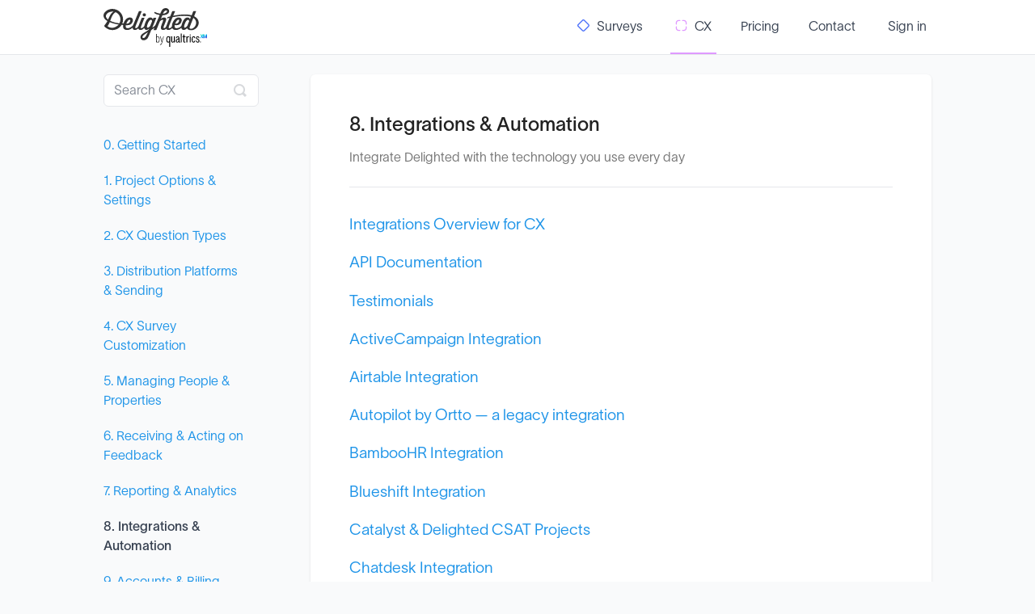

--- FILE ---
content_type: text/html; charset=utf-8
request_url: https://help.delighted.com/category/425-integrations
body_size: 6120
content:


<!DOCTYPE html>
<html>
    
<head>
    <meta charset="utf-8"/>
    <title>8. Integrations &amp; Automation - Help Center</title>
    <meta name="viewport" content="width=device-width, maximum-scale=1"/>
    <meta name="apple-mobile-web-app-capable" content="yes"/>
    <meta name="format-detection" content="telephone=no">
    <meta name="description" content="Integrate Delighted with the technology you use every day"/>
    <meta name="author" content="Delighted, LLC"/>
    <link rel="canonical" href="https://delighted-help-160b834b9adfde78ebef1528.helpscoutdocs.com/category/425-integrations"/>
    

    
        <link rel="stylesheet" href="//d3eto7onm69fcz.cloudfront.net/assets/stylesheets/launch-1769417375789.css">
    
    <style>
        body { background: #ffffff; }
        .navbar .navbar-inner { background: #474645; }
        .navbar .nav li a, 
        .navbar .icon-private-w  { color: #ffffff; }
        .navbar .brand, 
        .navbar .nav li a:hover, 
        .navbar .nav li a:focus, 
        .navbar .nav .active a, 
        .navbar .nav .active a:hover, 
        .navbar .nav .active a:focus  { color: #ffffff; }
        .navbar a:hover .icon-private-w, 
        .navbar a:focus .icon-private-w, 
        .navbar .active a .icon-private-w, 
        .navbar .active a:hover .icon-private-w, 
        .navbar .active a:focus .icon-private-w { color: #ffffff; }
        #serp-dd .result a:hover,
        #serp-dd .result > li.active,
        #fullArticle strong a,
        #fullArticle a strong,
        .collection a,
        .contentWrapper a,
        .most-pop-articles .popArticles a,
        .most-pop-articles .popArticles a:hover span,
        .category-list .category .article-count,
        .category-list .category:hover .article-count { color: #1e94e8; }
        #fullArticle, 
        #fullArticle p, 
        #fullArticle ul, 
        #fullArticle ol, 
        #fullArticle li, 
        #fullArticle div, 
        #fullArticle blockquote, 
        #fullArticle dd, 
        #fullArticle table { color:#474645; }
    </style>
    
        <link rel="stylesheet" href="//delighted-static.s3.amazonaws.com/help-scout-docs/index-331378470b1f58d98f2b8ac49dd01f6c.css">
    
    <link rel="apple-touch-icon-precomposed" href="//d33v4339jhl8k0.cloudfront.net/docs/assets/5893d8f5dd8c8e73b3e9452c/images/58f68f572c7d3a057f885a1d/apple-touch-icon-152-precomposed.png">
    <link rel="shortcut icon" type="image/png" href="//d33v4339jhl8k0.cloudfront.net/docs/assets/5893d8f5dd8c8e73b3e9452c/images/58f68f012c7d3a057f885a1a/favicon.ico">
    <!--[if lt IE 9]>
    
        <script src="//d3eto7onm69fcz.cloudfront.net/assets/javascripts/html5shiv.min.js"></script>
    
    <![endif]-->
    
        <script type="application/ld+json">
        {"@context":"https://schema.org","@type":"WebSite","url":"https://delighted-help-160b834b9adfde78ebef1528.helpscoutdocs.com","potentialAction":{"@type":"SearchAction","target":"https://delighted-help-160b834b9adfde78ebef1528.helpscoutdocs.com/search?query={query}","query-input":"required name=query"}}
        </script>
    
        <script type="application/ld+json">
        {"@context":"https://schema.org","@type":"BreadcrumbList","itemListElement":[{"@type":"ListItem","position":1,"name":"Help Center","item":"https://delighted-help-160b834b9adfde78ebef1528.helpscoutdocs.com"},{"@type":"ListItem","position":2,"name":"Help Center","item":"https://delighted-help-160b834b9adfde78ebef1528.helpscoutdocs.com/collection/415-help-center"},{"@type":"ListItem","position":3,"name":"8. Integrations & Automation","item":"https://delighted-help-160b834b9adfde78ebef1528.helpscoutdocs.com/category/425-integrations"}]}
        </script>
    
    
        <style>
  #consent_blackbar {
    position: fixed !important;
    bottom: 0;
    border-top: 1px solid #dddddd !important;
    background-color: #ffffff !important;
    z-index: 9999;
  }
  body>:not(#beacon-container) button.truste-button1, body>:not(#beacon-container) button.truste-button2 {
    background: none !important;
    border: 1px solid #e0e0d9 !important;
    border-radius: 6px !important;
    font-size: 14px !important;
    padding: 5px !important;
    background-color: white !important;
    margin: 10px 0 !important;
  }
  body>:not(#beacon-container) .truste-left img{
    margin-bottom: -5px !important;
  }
  .text-content {
    padding-bottom: 10px !important;
  }
  #truste-consent-text {
    font-size: 14px !important;
    line-height: 20px !important;
  }
  #truste-consent-buttons button,
  #truste-show-consent {
    background: #1E94E8 !important;
    color: #ffffff !important;
    font-family: "Lausanne", "Helvetica Neue", Helvetica, Arial, sans-serif !important;
  }
</style>
<script type="text/javascript">
  (function() {
    function customNavigationScript() {
      let homeLink = document.getElementsByClassName("brand");
      while (homeLink[0].firstChild) {
        homeLink[0].removeChild(homeLink[0].firstChild);
      }
      let sp2 = document.getElementById("home");
      sp2.innerHTML = '<a class="surveys" href="https://surveys-help.delighted.com/">Surveys</a>';
      let sp3 = document.getElementById("contact");
      $(".search-query").attr("placeholder", "Search CX");
      let parentDiv = document.getElementById("home").parentNode;
      let gpDiv = parentDiv.parentNode;
      let liTemplates = document.createElement('li');
      liTemplates.id = 'cx';
      liTemplates.innerHTML = '<a class="current templates" href="https://help.delighted.com">CX</a>';
      let liPricing = document.createElement('li');
      liPricing.id = 'pricing';
      liPricing.innerHTML = '<a href="https://delighted.com/pricing">Pricing</a>';
      let liSignin = document.createElement('li');
      liSignin.id = 'signin';
      liSignin.innerHTML = '<a href="https://app.delighted.com/signin" target="_blank" rel="noreferrer">Sign in</a>';
      parentDiv.insertBefore(liTemplates, sp3);
      parentDiv.insertBefore(liPricing, sp3);
      parentDiv.appendChild(liSignin, sp3);
      gpDiv.classList.add("show");
    }
    if (window.addEventListener) {
      window.addEventListener("load", customNavigationScript, false);
    } else if (window.attachEvent) {
      window.attachEvent("onload", customNavigationScript);
    }
  })();
</script>
<script>
  window.heap=window.heap||[],heap.load=function(e,t){window.heap.appid=e,window.heap.config=t=t||{};var r=t.forceSSL||"https:"===document.location.protocol,a=document.createElement("script");a.type="text/javascript",a.async=!0,a.src=(r?"https:":"http:")+"//cdn.heapanalytics.com/js/heap-"+e+".js";var n=document.getElementsByTagName("script")[0];n.parentNode.insertBefore(a,n);for(var o=function(e){return function(){heap.push([e].concat(Array.prototype.slice.call(arguments,0)))}},p=["addEventProperties","addUserProperties","clearEventProperties","identify","removeEventProperty","setEventProperties","track","unsetEventProperty"],c=0;c<p.length;c++)heap[p[c]]=o(p[c])};
  heap.load("1728408355");
  heap.addEventProperties({
    "Screen Dimensions": window.screen.width + " x " + window.screen.height,
    "Screen Pixel Ratio": window.devicePixelRatio,
    "Window Width": window.innerWidth,
    "Window Height": window.innerHeight
  });
</script>
<script async src="https://www.googletagmanager.com/gtag/js?id=G-5HVL0RGW2V"></script>
<script>
  window.dataLayer = window.dataLayer || [];
  function gtag(){dataLayer.push(arguments);}
  gtag('js', new Date());
  gtag('config', 'G-5HVL0RGW2V');
</script>
<script>
  var initHighlighting = function() {
    if (initHighlighting.called) return;
    initHighlighting.called = true;
    var blocks = document.querySelectorAll("pre.code");
    for (var i = 0; i < blocks.length; i++) hljs.highlightBlock(blocks[i]);
  };
  addEventListener("DOMContentLoaded", initHighlighting, false);
  addEventListener("load", initHighlighting, false);
</script>
<script src="https://cdn.rawgit.com/google/code-prettify/master/loader/run_prettify.js"></script>
<script type="text/javascript" src="https://cdn.weglot.com/weglot.min.js"></script>

<script>
setTimeout(function() {
  var trustarcDiv = document.createElement("div");
  trustarcDiv.id = 'consent_blackbar';
  document.body.appendChild(trustarcDiv);
  }, 4000);
</script>
<script>
  setTimeout(function() {
    var headID = document.getElementsByTagName("head")[0];
    var newScript = document.createElement('script');
    newScript.src = 'https://consent.trustarc.com/notice?noticeType=bb&domain=sap-delighted.com&c=teconsent&js=nj&text=true&privacypolicylink=https$3A$2F$2Fapp.delighted.com$2Fprivacy';
    headID.appendChild(newScript);
  }, 5000);
</script>
<script>!function(e,t,r,n,c){if(e[n])return;for(var o=e[n]=[],s=["setPersonProperties","setSurveyProperties","logout"],i=0;i<s.length;i++){var a=s[i];o[a]=o[a]||function(e){return function(){var t=Array.prototype.slice.call(arguments);o.push([e,t])}}(a)}o.SNIPPET_VERSION="1.0.0",o.WK=r;const u=t.currentScript.nonce||t.currentScript.getAttribute("nonce")||!1;var p=t.createElement("script");p.type="text/javascript",p.nonce=u,p.async=!0,p.src=c||"https://surveys-web.delighted.com/v1/library/"+n+".js";var l=t.getElementsByTagName("script")[0];l.parentNode.insertBefore(p,l)}(window,document,"q4h7YOKnzed3","delightedSurveys",null);</script>
<script type="text/javascript">
  !function(e,t,r,n){if(!e[n]){for(var a=e[n]=[],i=["survey","reset","config","init","set","get","event","identify","track","page","screen","group","alias"],s=0;s<i.length;s++){var c=i[s];a[c]=a[c]||function(e){return function(){var t=Array.prototype.slice.call(arguments);a.push([e,t])}}(c)}a.SNIPPET_VERSION="1.0.1";var o=t.createElement("script");o.type="text/javascript",o.async=!0,o.src="https://d2yyd1h5u9mauk.cloudfront.net/integrations/web/v1/library/"+r+"/"+n+".js";var p=t.getElementsByTagName("script")[0];p.parentNode.insertBefore(o,p)}}(window,document,"s6pAwY06zTnyJR2t","delightedCes");

  delightedCes.survey({
    properties: { 
      site: "Templates"
    }
  });
</script>
    
</head>
    
    <body>
        
<header id="mainNav" class="navbar">
    <div class="navbar-inner">
        <div class="container-fluid">
            <a class="brand" href="https://delighted.com">
            
                <span>Help Center</span>
            
            </a>
            
                <button type="button" class="btn btn-navbar" data-toggle="collapse" data-target=".nav-collapse">
                    <span class="sr-only">Toggle Navigation</span>
                    <span class="icon-bar"></span>
                    <span class="icon-bar"></span>
                    <span class="icon-bar"></span>
                </button>
            
            <div class="nav-collapse collapse">
                <nav role="navigation"><!-- added for accessibility -->
                <ul class="nav">
                    
                        <li id="home"><a href="/">Help Center <b class="caret"></b></a></li>
                    
                    
                    
                        <li id="contact"><a href="#" class="contactUs" onclick="window.Beacon('open')">Contact</a></li>
                        <li id="contactMobile"><a href="#" class="contactUs" onclick="window.Beacon('open')">Contact</a></li>
                    
                </ul>
                </nav>
            </div><!--/.nav-collapse -->
        </div><!--/container-->
    </div><!--/navbar-inner-->
</header>
        <section id="contentArea" class="container-fluid">
            <div class="row-fluid">
                <section id="main-content" class="span9">
                    <div class="contentWrapper">
                        
    <hgroup id="categoryHead">
        <h1>8. Integrations &amp; Automation</h1>
        <p class="descrip">Integrate Delighted with the technology you use every day</p>
        <div class="sort">
             

<form action="/category/425-integrations" method="GET" >
    
                <select name="sort" id="sortBy" title="sort-by" onchange="this.form.submit();" aria-label="Page reloads on selection">
                    
                        <option value="" >Sort by Default</option>
                    
                        <option value="name" >Sort A-Z</option>
                    
                        <option value="popularity" >Sort by Popularity</option>
                    
                        <option value="updatedAt" >Sort by Last Updated</option>
                    
                </select>
            
</form>

        </div>
    </hgroup><!--/categoryHead-->

    
        <ul class="articleList">
            
                <li><a href="/article/570-delighted-integrations-overview"><i class="icon-article-doc"></i><span>Integrations Overview for CX</span></a></li>
            
                <li><a href="/article/571-the-delighted-rest-api"><i class="icon-article-doc"></i><span>API Documentation</span></a></li>
            
                <li><a href="/article/572-delighted-testimonials"><i class="icon-article-doc"></i><span>Testimonials</span></a></li>
            
                <li><a href="/article/639-the-activecampaign-integration"><i class="icon-article-doc"></i><span>ActiveCampaign Integration</span></a></li>
            
                <li><a href="/article/606-the-airtable-integration"><i class="icon-article-doc"></i><span>Airtable Integration</span></a></li>
            
                <li><a href="/article/777-autopilot-by-ortto-legacy"><i class="icon-article-doc"></i><span>Autopilot by Ortto — a legacy integration</span></a></li>
            
                <li><a href="/article/618-the-bamboohr-integration"><i class="icon-article-doc"></i><span>BambooHR Integration</span></a></li>
            
                <li><a href="/article/643-the-blueshift-integration"><i class="icon-article-doc"></i><span>Blueshift Integration</span></a></li>
            
                <li><a href="/article/779-catalyst"><i class="icon-article-doc"></i><span>Catalyst &amp; Delighted CSAT Projects</span></a></li>
            
                <li><a href="/article/590-the-chatdesk-integration"><i class="icon-article-doc"></i><span>Chatdesk Integration</span></a></li>
            
                <li><a href="/article/497-the-clientsuccess-integration"><i class="icon-article-doc"></i><span>ClientSuccess Integration</span></a></li>
            
                <li><a href="/article/602-the-enjoyhq-integration"><i class="icon-article-doc"></i><span>EnjoyHQ Integration</span></a></li>
            
                <li><a href="/article/640-the-supportrends-integration"><i class="icon-article-doc"></i><span>Everywhere by SupporTrends Integration</span></a></li>
            
                <li><a href="/article/637-the-fivetran-integration"><i class="icon-article-doc"></i><span>Fivetran Integration</span></a></li>
            
                <li><a href="/article/520-the-freshdesk-integration"><i class="icon-article-doc"></i><span>Freshdesk Integration</span></a></li>
            
                <li><a href="/article/499-the-friendbuy-integration"><i class="icon-article-doc"></i><span>Friendbuy Integration</span></a></li>
            
                <li><a href="/article/500-the-front-integration"><i class="icon-article-doc"></i><span>Front Integration</span></a></li>
            
                <li><a href="/article/662-the-g2-integration"><i class="icon-article-doc"></i><span>G2 Integration</span></a></li>
            
                <li><a href="/article/501-the-geckoboard-integration"><i class="icon-article-doc"></i><span>Geckoboard Integration</span></a></li>
            
                <li><a href="/article/578-the-gladly-integration"><i class="icon-article-doc"></i><span>Gladly Integration</span></a></li>
            
        </ul><!--/articleList-->

        
            <section class="pagination">
                <ul>
                
                    <li class="active" ><a href="/category/425-integrations?sort=custom">1</a></li>
                
                    <li><a href="/category/425-integrations/2?sort=custom">2</a></li>
                
                    <li><a href="/category/425-integrations/3?sort=custom">3</a></li>
                
                </ul>
            </section>
        
    

                    </div><!--/contentWrapper-->
                    
                </section><!--/content-->
                <aside id="sidebar" class="span3">
                 

<form action="/search" method="GET" id="searchBar" class="sm" autocomplete="off">
    
                    <input type="hidden" name="collectionId" value="5da77dba04286364bc90819a"/>
                    <input type="text" name="query" title="search-query" class="search-query" placeholder="Search" value="" aria-label="Search" />
                    <button type="submit">
                        <span class="sr-only">Toggle Search</span>
                        <i class="icon-search"></i>
                    </button>
                    <div id="serp-dd" style="display: none;" class="sb">
                        <ul class="result">
                        </ul>
                    </div>
                
</form>

                
                    <h3>Categories</h3>
                    <ul class="nav nav-list">
                    
                        
                            <li ><a href="/category/583-0-getting-started-with-delighted">0. Getting Started  <i class="icon-arrow"></i></a></li>
                        
                    
                        
                            <li ><a href="/category/424-projects">1. Project Options &amp; Settings  <i class="icon-arrow"></i></a></li>
                        
                    
                        
                            <li ><a href="/category/524-2-survey-types">2. CX Question Types  <i class="icon-arrow"></i></a></li>
                        
                    
                        
                            <li ><a href="/category/419-sending">3. Distribution Platforms &amp; Sending  <i class="icon-arrow"></i></a></li>
                        
                    
                        
                            <li ><a href="/category/418-survey-customization">4. CX Survey Customization  <i class="icon-arrow"></i></a></li>
                        
                    
                        
                            <li ><a href="/category/573-5-managing-people-and-properties">5. Managing People &amp; Properties  <i class="icon-arrow"></i></a></li>
                        
                    
                        
                            <li ><a href="/category/420-receiving-routing-feedback">6. Receiving &amp; Acting on Feedback  <i class="icon-arrow"></i></a></li>
                        
                    
                        
                            <li ><a href="/category/421-reporting-analytics">7. Reporting &amp; Analytics  <i class="icon-arrow"></i></a></li>
                        
                    
                        
                            <li  class="active" ><a href="/category/425-integrations">8. Integrations &amp; Automation  <i class="icon-arrow"></i></a></li>
                        
                    
                        
                            <li ><a href="/category/428-accounts-billing">9. Accounts &amp; Billing  <i class="icon-arrow"></i></a></li>
                        
                    
                        
                            <li ><a href="/category/427-security-privacy">10. Security &amp; Privacy  <i class="icon-arrow"></i></a></li>
                        
                    
                        
                            <li ><a href="/category/426-best-practices">11. CX Best Practices  <i class="icon-arrow"></i></a></li>
                        
                    
                        
                            <li ><a href="/category/664-12-training-tutorials">12. Training &amp; Tutorials  <i class="icon-arrow"></i></a></li>
                        
                    
                        
                            <li ><a href="/category/665-core-certification">Core Training &amp; Certification  <i class="icon-arrow"></i></a></li>
                        
                    
                        
                            <li ><a href="/category/666-admin-certification">Admin Training &amp; Certification  <i class="icon-arrow"></i></a></li>
                        
                    
                    </ul>
                
                </aside><!--/span-->
            </div><!--/row-->
            <div id="noResults" style="display:none;">No results found</div>
            <footer>
                

<p>&copy;
    
        <a href="https://delighted.com">Delighted, LLC</a>
    
    2026. <span>Powered by <a rel="nofollow noopener noreferrer" href="https://www.helpscout.com/docs-refer/?co=Delighted%2C+LLC&utm_source=docs&utm_medium=footerlink&utm_campaign=Docs+Branding" target="_blank">Help Scout</a></span>
    
        
    
</p>

            </footer>
        </section><!--/.fluid-container-->
        
            

<script id="beaconLoader" type="text/javascript">!function(e,t,n){function a(){var e=t.getElementsByTagName("script")[0],n=t.createElement("script");n.type="text/javascript",n.async=!0,n.src="https://beacon-v2.helpscout.net",e.parentNode.insertBefore(n,e)}if(e.Beacon=n=function(t,n,a){e.Beacon.readyQueue.push({method:t,options:n,data:a})},n.readyQueue=[],"complete"===t.readyState)return a();e.attachEvent?e.attachEvent("onload",a):e.addEventListener("load",a,!1)}(window,document,window.Beacon||function(){});</script>
<script type="text/javascript">window.Beacon('init', '5a2d3d08-9ac0-49b0-820b-ca4e568ea656')</script>

<script type="text/javascript">
    function hashChanged() {
        var hash = window.location.hash.substring(1); 
        if (hash === 'contact') {
            window.Beacon('open')
        }
    }

    if (window.location.hash) {
        hashChanged()
    }

    window.onhashchange = function () {
        hashChanged()
    }

    window.addEventListener('hashchange', hashChanged, false);

</script>

        
        
    <script src="//d3eto7onm69fcz.cloudfront.net/assets/javascripts/app4.min.js"></script>

<script>
// keep iOS links from opening safari
if(("standalone" in window.navigator) && window.navigator.standalone){
// If you want to prevent remote links in standalone web apps opening Mobile Safari, change 'remotes' to true
var noddy, remotes = false;
document.addEventListener('click', function(event) {
noddy = event.target;
while(noddy.nodeName !== "A" && noddy.nodeName !== "HTML") {
noddy = noddy.parentNode;
}

if('href' in noddy && noddy.href.indexOf('http') !== -1 && (noddy.href.indexOf(document.location.host) !== -1 || remotes)){
event.preventDefault();
document.location.href = noddy.href;
}

},false);
}
</script>
        
    </body>
</html>

--- FILE ---
content_type: text/css
request_url: https://delighted-static.s3.amazonaws.com/help-scout-docs/index-331378470b1f58d98f2b8ac49dd01f6c.css
body_size: 209238
content:
/*!
* CleanSlate
*   github.com/premasagar/cleanslate
*
*/body>:not(#beacon-container) a,body>:not(#beacon-container) abbr,body>:not(#beacon-container) acronym,body>:not(#beacon-container) address,body>:not(#beacon-container) applet,body>:not(#beacon-container) area,body>:not(#beacon-container) article,body>:not(#beacon-container) aside,body>:not(#beacon-container) audio,body>:not(#beacon-container) b,body>:not(#beacon-container) big,body>:not(#beacon-container) blockquote,body>:not(#beacon-container) button,body>:not(#beacon-container) canvas,body>:not(#beacon-container) caption,body>:not(#beacon-container) cite,body>:not(#beacon-container) code,body>:not(#beacon-container) col,body>:not(#beacon-container) colgroup,body>:not(#beacon-container) datalist,body>:not(#beacon-container) dd,body>:not(#beacon-container) del,body>:not(#beacon-container) dfn,body>:not(#beacon-container) div,body>:not(#beacon-container) dl,body>:not(#beacon-container) dt,body>:not(#beacon-container) em,body>:not(#beacon-container) fieldset,body>:not(#beacon-container) figcaption,body>:not(#beacon-container) figure,body>:not(#beacon-container) footer,body>:not(#beacon-container) form,body>:not(#beacon-container) h1,body>:not(#beacon-container) h2,body>:not(#beacon-container) h3,body>:not(#beacon-container) h4,body>:not(#beacon-container) h5,body>:not(#beacon-container) h6,body>:not(#beacon-container) header,body>:not(#beacon-container) hr,body>:not(#beacon-container) i,body>:not(#beacon-container) iframe,body>:not(#beacon-container) img,body>:not(#beacon-container) input,body>:not(#beacon-container) ins,body>:not(#beacon-container) kbd,body>:not(#beacon-container) label,body>:not(#beacon-container) legend,body>:not(#beacon-container) li,body>:not(#beacon-container) main,body>:not(#beacon-container) map,body>:not(#beacon-container) mark,body>:not(#beacon-container) menu,body>:not(#beacon-container) meta,body>:not(#beacon-container) nav,body>:not(#beacon-container) object,body>:not(#beacon-container) ol,body>:not(#beacon-container) optgroup,body>:not(#beacon-container) option,body>:not(#beacon-container) output,body>:not(#beacon-container) p,body>:not(#beacon-container) pre,body>:not(#beacon-container) progress,body>:not(#beacon-container) q,body>:not(#beacon-container) samp,body>:not(#beacon-container) section,body>:not(#beacon-container) select,body>:not(#beacon-container) small,body>:not(#beacon-container) span,body>:not(#beacon-container) strike,body>:not(#beacon-container) strong,body>:not(#beacon-container) sub,body>:not(#beacon-container) summary,body>:not(#beacon-container) sup,body>:not(#beacon-container) table,body>:not(#beacon-container) tbody,body>:not(#beacon-container) td,body>:not(#beacon-container) textarea,body>:not(#beacon-container) tfoot,body>:not(#beacon-container) th,body>:not(#beacon-container) thead,body>:not(#beacon-container) time,body>:not(#beacon-container) tr,body>:not(#beacon-container) tt,body>:not(#beacon-container) ul,body>:not(#beacon-container) var,body>:not(#beacon-container) video{background-attachment:scroll!important;background-color:transparent!important;background-image:none!important;background-position:0 0!important;background-repeat:repeat!important;border:none!important;bottom:auto!important;clear:none!important;clip:auto!important;counter-increment:none!important;counter-reset:none!important;cursor:auto!important;direction:inherit!important;float:none!important;font-family:inherit!important;font-size:inherit!important;font-style:inherit!important;font-variant:normal!important;font-weight:inherit!important;left:auto!important;letter-spacing:normal!important;line-height:inherit!important;list-style-type:inherit!important;list-style-position:outside!important;list-style-image:none!important;margin:0!important;max-height:none!important;max-width:none!important;min-height:0!important;min-width:0!important;opacity:1!important;outline:medium none invert!important;overflow:visible!important;position:static!important;quotes:"" ""!important;right:auto!important;table-layout:auto!important;text-align:inherit!important;text-decoration:inherit!important;text-indent:0!important;text-transform:none!important;top:auto!important;unicode-bidi:normal!important;visibility:inherit!important;white-space:normal!important;word-spacing:normal!important;z-index:auto!important;background-origin:padding-box!important;-webkit-background-clip:border-box!important;background-clip:border-box!important;background-size:auto!important;-o-border-image:none!important;border-image:none!important;border-radius:0!important;box-shadow:none!important;box-sizing:content-box!important;-moz-column-count:auto!important;-moz-column-gap:normal!important;column-gap:normal!important;-moz-column-rule:medium none #000!important;column-rule:medium none #000!important;-moz-column-span:1!important;column-span:1!important;-moz-column-width:auto!important;columns:auto!important;-webkit-font-feature-settings:normal!important;font-feature-settings:normal!important;overflow-x:visible!important;overflow-y:visible!important;-webkit-hyphens:manual!important;-ms-hyphens:manual!important;hyphens:manual!important;-ms-perspective:none!important;-o-perspective:none!important;perspective:none!important;-ms-perspective-origin:50% 50%!important;-o-perspective-origin:50% 50%!important;perspective-origin:50% 50%!important;-webkit-backface-visibility:visible!important;backface-visibility:visible!important;text-shadow:none!important;transition:all 0s ease 0s!important;transform:none!important;transform-origin:50% 50%!important;transform-style:flat!important;word-break:normal!important}body>:not(#beacon-container) h1,body>:not(#beacon-container) h2,body>:not(#beacon-container) h3,body>:not(#beacon-container) h4,body>:not(#beacon-container) h5,body>:not(#beacon-container) h6{font-weight:700!important}body>:not(#beacon-container) h1{font-size:2em!important;padding:.67em 0!important}body>:not(#beacon-container) h2{font-size:1.5em!important;padding:.83em 0!important}body>:not(#beacon-container) h3{font-size:1.17em!important;padding:.83em 0!important}body>:not(#beacon-container) h4,body>:not(#beacon-container) h5{font-size:1em!important}body>:not(#beacon-container) p{margin:1em 0!important}body>:not(#beacon-container) td,body>:not(#beacon-container) th{padding:2px!important}body>:not(#beacon-container) ol{margin:1em 0!important}body>:not(#beacon-container) li{list-style-position:inside!important;margin-top:.08em!important}body>:not(#beacon-container) nav ol,body>:not(#beacon-container) nav ul{list-style-type:none!important}body>:not(#beacon-container) ol{list-style-type:decimal!important}body>:not(#beacon-container) menu menu,body>:not(#beacon-container) menu ul,body>:not(#beacon-container) ol menu,body>:not(#beacon-container) ol ul,body>:not(#beacon-container) ul menu,body>:not(#beacon-container) ul ul{list-style-type:circle!important}body>:not(#beacon-container) menu menu menu,body>:not(#beacon-container) menu menu ul,body>:not(#beacon-container) menu ol menu,body>:not(#beacon-container) menu ol ul,body>:not(#beacon-container) menu ul menu,body>:not(#beacon-container) menu ul ul,body>:not(#beacon-container) ol menu menu,body>:not(#beacon-container) ol menu ul,body>:not(#beacon-container) ol ol menu,body>:not(#beacon-container) ol ol ul,body>:not(#beacon-container) ol ul menu,body>:not(#beacon-container) ol ul ul,body>:not(#beacon-container) ul menu menu,body>:not(#beacon-container) ul menu ul,body>:not(#beacon-container) ul ol menu,body>:not(#beacon-container) ul ol ul,body>:not(#beacon-container) ul ul menu,body>:not(#beacon-container) ul ul ul{list-style-type:square!important}body>:not(#beacon-container) li{min-height:auto!important;min-width:auto!important}body>:not(#beacon-container) strong{font-weight:700!important}body>:not(#beacon-container) em{font-style:italic!important}body>:not(#beacon-container) code,body>:not(#beacon-container) kbd,body>:not(#beacon-container) pre,body>:not(#beacon-container) samp{font-family:monospace!important}body>:not(#beacon-container) a,body>:not(#beacon-container) a *,body>:not(#beacon-container) button,body>:not(#beacon-container) input[type=button],body>:not(#beacon-container) input[type=checkbox],body>:not(#beacon-container) input[type=radio],body>:not(#beacon-container) input[type=submit],body>:not(#beacon-container) select{cursor:pointer!important}body>:not(#beacon-container) button,body>:not(#beacon-container) input[type=submit]{text-align:center!important;padding:2px 6px 3px!important;border-radius:4px!important;text-decoration:none!important;font-family:arial,helvetica,sans-serif!important;font-size:small!important;-webkit-appearance:push-button!important;color:buttontext!important;border:1px solid #a6a6a6!important;background:#d3d3d3!important;background:#fff!important;background:linear-gradient(180deg,#fff 0,#ddd 100%,#d1d1d1 0,#ddd 0)!important;filter:progid:DXImageTransform.Microsoft.gradient(startColorstr="#ffffff",endColorstr="#dddddd",GradientType=0)!important;-o-box-shadow:1px 1px 0 #eee!important;box-shadow:1px 1px 0 #eee!important;outline:medium none invert!important;outline:initial!important}body>:not(#beacon-container) button:active,body>:not(#beacon-container) input[type=button]:active,body>:not(#beacon-container) input[type=submit]:active{background:#3b679e!important;background:linear-gradient(180deg,#3b679e 0,#2b88d9 50%,#207cca 51%,#7db9e8)!important;border-color:#5259b0!important}body>:not(#beacon-container) button{padding:1px 6px 2px!important;margin-right:5px!important}body>:not(#beacon-container) textarea{-webkit-appearance:textarea!important;background:#fff!important;padding:2px!important;margin-left:4px!important;word-wrap:break-word!important;white-space:pre-wrap!important;font-size:11px!important;font-family:arial,helvetica,sans-serif!important;line-height:13px!important;resize:both!important}body>:not(#beacon-container) input,body>:not(#beacon-container) select,body>:not(#beacon-container) textarea{border:1px solid #ccc!important}body>:not(#beacon-container) select{font-size:11px!important;font-family:helvetica,arial,sans-serif!important}body>:not(#beacon-container) input:focus,body>:not(#beacon-container) textarea:focus{outline:5px auto -webkit-focus-ring-color!important;outline:initial!important}body>:not(#beacon-container) input[type=text]{background:#fff!important;padding:1px!important;font-family:serif!important;font-family:initial!important;font-size:small!important}body>:not(#beacon-container) input[type=checkbox],body>:not(#beacon-container) input[type=radio]{border:1px solid #2b2b2b!important;border-radius:4px!important;outline:medium none invert!important;outline:initial!important}body>:not(#beacon-container) input[type=radio]{margin:2px 2px 3px!important}body>:not(#beacon-container) abbr[title],body>:not(#beacon-container) acronym[title],body>:not(#beacon-container) dfn[title]{cursor:help!important;border-bottom-width:1px!important;border-bottom-style:dotted!important}body>:not(#beacon-container) ins{background-color:#ff9!important;color:#000!important}body>:not(#beacon-container) del{text-decoration:line-through!important}body>:not(#beacon-container) blockquote,body>:not(#beacon-container) q{quotes:none!important}body>:not(#beacon-container) blockquote:after,body>:not(#beacon-container) blockquote:before,body>:not(#beacon-container) li:after,body>:not(#beacon-container) li:before,body>:not(#beacon-container) q:after,body>:not(#beacon-container) q:before{content:""!important}body>:not(#beacon-container) input,body>:not(#beacon-container) select{vertical-align:middle!important}body>:not(#beacon-container) table{border-collapse:collapse!important;border-spacing:0!important}body>:not(#beacon-container) hr{height:1px!important;border:0!important;border-top:1px solid #ccc!important;margin:1em 0!important}body>:not(#beacon-container) [dir=rtl]{direction:rtl!important}body>:not(#beacon-container) mark{background-color:#ff9!important;color:#000!important;font-style:italic!important;font-weight:700!important}body>:not(#beacon-container) menu{padding-left:40px!important;padding-top:8px!important}body>:not(#beacon-container) abbr[title]{border-bottom:1px dotted!important}body>:not(#beacon-container) sub,body>:not(#beacon-container) sup{font-size:75%!important;line-height:0!important;position:relative!important;vertical-align:baseline!important}body>:not(#beacon-container) sup{top:-.5em!important}body>:not(#beacon-container) sub{bottom:-.25em!important}body>:not(#beacon-container) img{border:0!important}body>:not(#beacon-container) figure{margin:0!important}body>:not(#beacon-container) textarea{overflow:auto!important;vertical-align:top!important}body>:not(#beacon-container) html{font-size:medium!important;line-height:1!important;direction:ltr!important;text-align:left!important;text-align:start!important;font-family:Times New Roman,Times,serif!important;color:#000!important;font-style:normal!important;font-weight:400!important;text-decoration:none!important;list-style-type:disc!important}body>:not(#beacon-container) pre{white-space:pre!important}header#mainNav,html,section#contactModal,section#contentArea,section#docsSearch{background-attachment:scroll!important;background-color:transparent!important;background-image:none!important;background-position:0 0!important;background-repeat:repeat!important;border:none!important;bottom:auto!important;clear:none!important;clip:auto!important;color:inherit!important;counter-increment:none!important;counter-reset:none!important;cursor:auto!important;direction:inherit!important;float:none!important;font-family:inherit!important;font-size:inherit!important;font-style:inherit!important;font-variant:normal!important;font-weight:inherit!important;height:auto!important;left:auto!important;letter-spacing:normal!important;line-height:inherit!important;list-style-type:none!important;list-style-position:outside!important;list-style-image:none!important;margin:0!important;max-height:none!important;max-width:none!important;min-height:0!important;min-width:0!important;opacity:1!important;outline:medium none invert!important;overflow:visible!important;padding:0!important;position:static!important;quotes:"" ""!important;right:auto!important;table-layout:auto!important;text-align:inherit!important;text-decoration:inherit!important;text-indent:0!important;text-transform:none!important;top:auto!important;unicode-bidi:normal!important;vertical-align:baseline!important;visibility:inherit!important;white-space:normal!important;width:auto!important;word-spacing:normal!important;z-index:auto!important;background-origin:padding-box!important;-webkit-background-clip:border-box!important;background-clip:border-box!important;background-size:auto!important;-o-border-image:none!important;border-image:none!important;border-radius:0!important;box-shadow:none!important;box-sizing:content-box!important;-moz-column-count:auto!important;-moz-column-gap:normal!important;column-gap:normal!important;-moz-column-rule:medium none #000!important;column-rule:medium none #000!important;-moz-column-span:1!important;column-span:1!important;-moz-column-width:auto!important;columns:auto!important;-webkit-font-feature-settings:normal!important;font-feature-settings:normal!important;overflow-x:visible!important;overflow-y:visible!important;-webkit-hyphens:manual!important;-ms-hyphens:manual!important;hyphens:manual!important;-ms-perspective:none!important;-o-perspective:none!important;perspective:none!important;-ms-perspective-origin:50% 50%!important;-o-perspective-origin:50% 50%!important;perspective-origin:50% 50%!important;-webkit-backface-visibility:visible!important;backface-visibility:visible!important;text-shadow:none!important;transition:all 0s ease 0s!important;transform:none!important;transform-origin:50% 50%!important;transform-style:flat!important;word-break:normal!important}.weglot-container ul{margin:0!important}@font-face{font-family:Lausanne;src:url("[data-uri]") format("woff");font-weight:400;font-style:normal}@font-face{font-family:Lausanne;src:url("[data-uri]") format("woff");font-weight:700;font-style:normal}@font-face{font-family:Lausanne;src:url("[data-uri]") format("woff");font-weight:400;font-style:italic}.hljs{display:block!important;overflow-x:auto!important}.hljs,.hljs-subst{color:#444!important}.hljs-comment{color:#888!important}.hljs-attribute,.hljs-doctag,.hljs-keyword,.hljs-meta-keyword,.hljs-name,.hljs-selector-tag{font-weight:700!important}.hljs-deletion,.hljs-number,.hljs-quote,.hljs-selector-class,.hljs-selector-id,.hljs-string,.hljs-template-tag,.hljs-type{color:#d14!important}.hljs-section,.hljs-title{color:#d14!important;font-weight:700!important}.hljs-link,.hljs-regexp,.hljs-selector-attr,.hljs-selector-pseudo,.hljs-symbol,.hljs-template-variable,.hljs-variable{color:#bc6060!important}.hljs-literal{color:#78a960!important}.hljs-addition,.hljs-built_in,.hljs-bullet,.hljs-code{color:#397300!important}.hljs-meta{color:#1f7199!important}.hljs-meta-string{color:#4d99bf!important}.hljs-emphasis{font-style:italic!important}.hljs-strong{font-weight:700!important}body>header:not(#beacon-container) .featherlight-close-icon,body>header:not(#beacon-container) [class*=" icon-"],body>header:not(#beacon-container) [class^=icon-],body>section:not(#beacon-container) .featherlight-close-icon,body>section:not(#beacon-container) [class*=" icon-"],body>section:not(#beacon-container) [class^=icon-]{font-family:helpscout-docs3!important;speak:none!important;font-size:16px!important;font-style:normal!important;font-weight:400!important;font-variant:normal!important;text-transform:none!important;line-height:1!important;color:rgba(55,65,81,.2)!important;-webkit-font-smoothing:antialiased!important;-moz-osx-font-smoothing:grayscale!important}body{background:#f9fafb!important;position:relative!important}@media (max-width:768px){body{padding:0!important}}body,body>header:not(#beacon-container) button,body>header:not(#beacon-container) input[type=text],body>header:not(#beacon-container) textarea body>section:not(#beacon-container) textarea,body>section:not(#beacon-container) button,body>section:not(#beacon-container) input[type=text]{font-family:Lausanne,Helvetica Neue,Helvetica,Arial,sans-serif!important;font-size:16px!important;line-height:24px!important;color:#374151!important;-webkit-text-size-adjust:none!important;-moz-text-size-adjust:none!important;-ms-text-size-adjust:none!important;text-size-adjust:none!important;text-rendering:optimizelegibility!important;-webkit-font-smoothing:antialiased!important;-moz-osx-font-smoothing:grayscale!important}body>header:not(#beacon-container) ::-webkit-input-placeholder,body>section:not(#beacon-container) ::-webkit-input-placeholder{color:#878d97!important}body>header:not(#beacon-container) ::-moz-placeholder,body>section:not(#beacon-container) ::-moz-placeholder{color:#878d97!important}body>header:not(#beacon-container) :-ms-input-placeholder,body>section:not(#beacon-container) :-ms-input-placeholder{color:#878d97!important}body>header:not(#beacon-container) ::-ms-input-placeholder,body>section:not(#beacon-container) ::-ms-input-placeholder{color:#878d97!important}body>header:not(#beacon-container) ::placeholder,body>section:not(#beacon-container) ::placeholder{color:#878d97!important}body>header:not(#beacon-container) input[type=email],body>header:not(#beacon-container) input[type=text],body>header:not(#beacon-container) textarea,body>section:not(#beacon-container) input[type=email],body>section:not(#beacon-container) input[type=text],body>section:not(#beacon-container) textarea{padding:10px!important;margin:0!important}body>header:not(#beacon-container) input[type=file],body>section:not(#beacon-container) input[type=file]{border:0!important;font-size:.9em!important}body>header:not(#beacon-container) button,body>header:not(#beacon-container) input[type=submit],body>section:not(#beacon-container) button,body>section:not(#beacon-container) input[type=submit]{font-family:Lausanne,Helvetica Neue,Helvetica,Arial,sans-serif!important;font-size:1em!important;color:#fff!important;border:0!important;padding:10px 16px!important;background:#1e94e8!important;box-shadow:none!important;float:left!important}body>header:not(#beacon-container) input[type=submit]:active,body>section:not(#beacon-container) input[type=submit]:active{background:#12598b!important}body>header:not(#beacon-container) textarea,body>section:not(#beacon-container) textarea{border-radius:6px!important}body>header:not(#beacon-container) h1,body>header:not(#beacon-container) h2,body>header:not(#beacon-container) h3,body>header:not(#beacon-container) h4,body>section:not(#beacon-container) h1,body>section:not(#beacon-container) h2,body>section:not(#beacon-container) h3,body>section:not(#beacon-container) h4{line-height:24px!important;padding:0!important;margin:0!important;font-weight:700!important}body>header:not(#beacon-container) h1,body>section:not(#beacon-container) h1{font-size:24px!important;line-height:1.33333!important;margin-bottom:12px!important;font-weight:700!important}body>header:not(#beacon-container) h2,body>section:not(#beacon-container) h2{font-size:20px!important;line-height:1.38462!important;margin-bottom:16px!important;font-weight:700!important}body>header:not(#beacon-container) h3,body>section:not(#beacon-container) h3{font-size:16px!important;line-height:1.41176!important;margin-bottom:19.2px!important;font-weight:700!important}body>header:not(#beacon-container) h4,body>section:not(#beacon-container) h4{font-size:16px!important;line-height:1.5!important;margin-bottom:24px!important;font-weight:700!important}body>header:not(#beacon-container) blockquote,body>header:not(#beacon-container) dl,body>header:not(#beacon-container) ol,body>header:not(#beacon-container) p,body>header:not(#beacon-container) pre,body>header:not(#beacon-container) table,body>header:not(#beacon-container) ul,body>section:not(#beacon-container) blockquote,body>section:not(#beacon-container) dl,body>section:not(#beacon-container) ol,body>section:not(#beacon-container) p,body>section:not(#beacon-container) pre,body>section:not(#beacon-container) table,body>section:not(#beacon-container) ul{margin:0 0 24px!important}body>header:not(#beacon-container) pre,body>section:not(#beacon-container) pre{font-family:Monaco,Courier,monospaced!important;font-size:.8em!important;background:#f5f5f6!important;border-radius:6px!important;padding:1em 1.2em 1.2em!important}body>header:not(#beacon-container) .table-responsive,body>section:not(#beacon-container) .table-responsive{width:100%!important;overflow-x:scroll!important;overflow-y:hidden!important}body>header:not(#beacon-container) #fullArticle table,body>section:not(#beacon-container) #fullArticle table{border-collapse:collapse!important;font-size:.94em!important}body>header:not(#beacon-container) #fullArticle table tr:first-child,body>section:not(#beacon-container) #fullArticle table tr:first-child{background:#f5f5f6!important;font-weight:600!important}body>header:not(#beacon-container) #fullArticle table td,body>header:not(#beacon-container) #fullArticle table th,body>section:not(#beacon-container) #fullArticle table td,body>section:not(#beacon-container) #fullArticle table th{border:1px solid #e5e7eb!important;padding:.5em .7em!important}body>header:not(#beacon-container) dd,body>header:not(#beacon-container) dt,body>section:not(#beacon-container) dd,body>section:not(#beacon-container) dt{display:block!important;margin:0!important;padding:0!important}body>header:not(#beacon-container) blockquote,body>section:not(#beacon-container) blockquote{color:#878d97!important;font-style:italic!important}body>header:not(#beacon-container) blockquote:before,body>section:not(#beacon-container) blockquote:before{content:none!important}body>header:not(#beacon-container) hr,body>section:not(#beacon-container) hr{margin:0 0 23px!important;padding:0!important;line-height:0!important;height:0!important;display:block!important}body>header:not(#beacon-container) b,body>header:not(#beacon-container) strong,body>section:not(#beacon-container) b,body>section:not(#beacon-container) strong{font-weight:700!important}body>header:not(#beacon-container) a,body>header:not(#beacon-container) a:visited,body>section:not(#beacon-container) a,body>section:not(#beacon-container) a:visited{text-decoration:none!important;color:#1e94e8!important;transition:color .1s ease-in-out!important}body>header:not(#beacon-container) a:hover,body>section:not(#beacon-container) a:hover{color:#1a7ec5!important}body>header:not(#beacon-container) .sort,body>header:not(#beacon-container) .sr-only,body>section:not(#beacon-container) .sort,body>section:not(#beacon-container) .sr-only{display:none!important}body>header:not(#beacon-container) .container-fluid,body>section:not(#beacon-container) .container-fluid{max-width:1024px!important;margin:0 auto!important;padding:0 12px!important}body>header:not(#beacon-container) .navbar-inner,body>section:not(#beacon-container) .navbar-inner{padding:0!important}body>header:not(#beacon-container) .brand,body>section:not(#beacon-container) .brand{float:left!important;width:128px!important;height:48px!important;background:url(logo-09cf21812d85248c27e208f7e91da735.svg) no-repeat 0 0!important;background-size:100%!important;padding:0!important;margin-top:10px!important}body>header:not(#beacon-container) .brand span,body>section:not(#beacon-container) .brand span{display:none!important}@media (max-width:768px){body>header:not(#beacon-container) .brand,body>section:not(#beacon-container) .brand{width:96px!important;height:36px!important;margin-top:16px!important}}body>header:not(#beacon-container) .btn-navbar,body>section:not(#beacon-container) .btn-navbar{display:none!important}body>header:not(#beacon-container) .nav-collapse,body>section:not(#beacon-container) .nav-collapse{position:static!important}body>header:not(#beacon-container) .nav-collapse ul.nav,body>section:not(#beacon-container) .nav-collapse ul.nav{float:right!important;right:0!important;top:0!important;margin:0!important}body>header:not(#beacon-container) .nav-collapse ul.nav li,body>section:not(#beacon-container) .nav-collapse ul.nav li{display:inline-block!important;padding:0!important;margin-left:24px!important}@media (max-width:768px){body>header:not(#beacon-container) .nav-collapse ul.nav li,body>section:not(#beacon-container) .nav-collapse ul.nav li{display:none!important}body>header:not(#beacon-container) .nav-collapse ul.nav li#contact,body>header:not(#beacon-container) .nav-collapse ul.nav li#home,body>header:not(#beacon-container) .nav-collapse ul.nav li#templates,body>section:not(#beacon-container) .nav-collapse ul.nav li#contact,body>section:not(#beacon-container) .nav-collapse ul.nav li#home,body>section:not(#beacon-container) .nav-collapse ul.nav li#templates{display:inline-block!important;margin-left:6px!important}body>header:not(#beacon-container) .nav-collapse ul.nav li#contact a,body>header:not(#beacon-container) .nav-collapse ul.nav li#home a,body>header:not(#beacon-container) .nav-collapse ul.nav li#templates a,body>section:not(#beacon-container) .nav-collapse ul.nav li#contact a,body>section:not(#beacon-container) .nav-collapse ul.nav li#home a,body>section:not(#beacon-container) .nav-collapse ul.nav li#templates a{padding-left:6px!important}body>header:not(#beacon-container) .nav-collapse ul.nav li#contact a:before,body>header:not(#beacon-container) .nav-collapse ul.nav li#home a:before,body>header:not(#beacon-container) .nav-collapse ul.nav li#templates a:before,body>section:not(#beacon-container) .nav-collapse ul.nav li#contact a:before,body>section:not(#beacon-container) .nav-collapse ul.nav li#home a:before,body>section:not(#beacon-container) .nav-collapse ul.nav li#templates a:before{display:none!important}}body>header:not(#beacon-container) #contactMobile,body>section:not(#beacon-container) #contactMobile{display:none!important}body>header:not(#beacon-container) #serp-dd,body>header:not(#beacon-container) .search-query,body>section:not(#beacon-container) #serp-dd,body>section:not(#beacon-container) .search-query{width:100%!important}body>header:not(#beacon-container) .collection-category,body>section:not(#beacon-container) .collection-category{clear:both!important;float:left!important;width:100%!important;margin-bottom:24px!important}body>header:not(#beacon-container) .collection-category>h2,body>section:not(#beacon-container) .collection-category>h2{margin:28px 0 12px!important}body>header:not(#beacon-container) .collection-category>h2 a,body>section:not(#beacon-container) .collection-category>h2 a{color:#374151!important}body>header:not(#beacon-container) .category-list,body>section:not(#beacon-container) .category-list{clear:left!important;margin-bottom:12px!important}body>header:not(#beacon-container) .category,body>section:not(#beacon-container) .category{width:100%!important;transition:border-color .1s ease-in-out!important;display:block!important;box-sizing:border-box!important;height:210px!important;border:1px solid transparent!important;border-radius:6px!important;box-shadow:0 1px 3px 0 rgba(0,0,0,.1),0 1px 2px -1px rgba(0,0,0,.1)!important;padding:100px 24px 24px!important;margin-bottom:24px!important;background-color:#fff!important;background-repeat:no-repeat!important;background-position:center 36px!important;background-size:40px 40px!important;color:#374151!important;text-align:center!important}@media (min-width:768px){body>header:not(#beacon-container) .category,body>section:not(#beacon-container) .category{width:31.8%!important;float:left!important}body>header:not(#beacon-container) .category:nth-child(3n+2),body>section:not(#beacon-container) .category:nth-child(3n+2){margin:0 2.3% 24px!important}}body>header:not(#beacon-container) .category:hover,body>section:not(#beacon-container) .category:hover{border-color:#bfdbfe!important}body>header:not(#beacon-container) .category h3,body>section:not(#beacon-container) .category h3{margin-bottom:6px!important}body>header:not(#beacon-container) .category p,body>section:not(#beacon-container) .category p{font-size:.9em!important;width:96%!important;margin:0 auto!important;color:#374151!important}body>header:not(#beacon-container) .category>:last-child,body>section:not(#beacon-container) .category>:last-child{margin-bottom:0!important}body>header:not(#beacon-container) .category .article-count,body>section:not(#beacon-container) .category .article-count{display:none!important}body>header:not(#beacon-container) .articleList li,body>section:not(#beacon-container) .articleList li{padding:0!important;margin-top:1em!important;line-height:1.5em!important;list-style:none!important;font-size:1.2em!important}body>header:not(#beacon-container) #main-content,body>section:not(#beacon-container) #main-content{padding:0!important}body>header:not(#beacon-container) #main-content .contentWrapper,body>section:not(#beacon-container) #main-content .contentWrapper{min-height:240px!important;padding:24px!important;background:#fff!important;box-shadow:0 1px 3px 0 rgba(0,0,0,.1),0 1px 2px -1px rgba(0,0,0,.1)!important;border-radius:6px!important}@media (min-width:768px){body>header:not(#beacon-container) #main-content .contentWrapper,body>section:not(#beacon-container) #main-content .contentWrapper{padding:48px!important}}body>header:not(#beacon-container) h4,body>section:not(#beacon-container) h4{font-size:1.2em!important}body>header:not(#beacon-container) h5,body>section:not(#beacon-container) h5{line-height:1.5em!important;margin-bottom:1em!important;font-weight:700!important}body>header:not(#beacon-container) a,body>section:not(#beacon-container) a{text-decoration:none!important;border:none!important}body>header:not(#beacon-container) #searchBar .search-query,body>section:not(#beacon-container) #searchBar .search-query{box-shadow:none!important;border:1px solid #e5e7eb!important;height:60px!important}body>header:not(#beacon-container) ul.result,body>section:not(#beacon-container) ul.result{margin:0!important}body>header:not(#beacon-container) #serp-dd,body>section:not(#beacon-container) #serp-dd{position:absolute!important;top:64px!important;border-radius:6px!important;box-shadow:0 4px 4px 0 rgba(0,0,0,.2)!important;margin:10px auto 0!important;background:#fff!important;max-height:370px!important;overflow-y:scroll!important;padding:0!important}body>header:not(#beacon-container) #serp-dd span,body>section:not(#beacon-container) #serp-dd span{padding:.65em 1em .75em!important}body>header:not(#beacon-container) #serp-dd li,body>section:not(#beacon-container) #serp-dd li{list-style-type:none!important;margin:0!important;padding:0!important}body>header:not(#beacon-container) #serp-dd li a,body>section:not(#beacon-container) #serp-dd li a{padding:.65em 1em .75em!important}body>header:not(#beacon-container) #serp-dd li a:hover,body>section:not(#beacon-container) #serp-dd li a:hover{background-color:#e9f4fd!important;color:#12598b!important}body>header:not(#beacon-container) #serp-dd li.noResults,body>section:not(#beacon-container) #serp-dd li.noResults{padding:.65em 1em .75em!important}body>header:not(#beacon-container) #sidebar,body>section:not(#beacon-container) #sidebar{width:100%!important;float:left!important}@media (min-width:768px){body>header:not(#beacon-container) #sidebar,body>section:not(#beacon-container) #sidebar{width:18.75%!important}}body>header:not(#beacon-container) #sidebar .search-query,body>section:not(#beacon-container) #sidebar .search-query{box-sizing:border-box!important;border-radius:6px!important;height:40px!important;line-height:24px!important;padding:6px 12px!important;width:100%!important}body>header:not(#beacon-container) #sidebar #serp-dd,body>section:not(#beacon-container) #sidebar #serp-dd{width:100%!important;position:absolute!important;top:40px!important}body>header:not(#beacon-container) #searchBar.sm,body>section:not(#beacon-container) #searchBar.sm{position:relative!important;margin-bottom:30px!important}body>header:not(#beacon-container) #searchBar.sm button,body>section:not(#beacon-container) #searchBar.sm button{position:absolute!important;background:none!important;top:-10px!important;right:-6px!important;float:none!important}body>header:not(#beacon-container) #searchBar.sm button i:hover,body>section:not(#beacon-container) #searchBar.sm button i:hover{cursor:pointer!important}body>header:not(#beacon-container) ul.nav.nav-list,body>section:not(#beacon-container) ul.nav.nav-list{list-style-type:none!important;line-height:1.5em!important;padding:0!important}body>header:not(#beacon-container) ul.nav.nav-list li,body>section:not(#beacon-container) ul.nav.nav-list li{margin-bottom:.25em!important;text-align:center!important;padding-left:0!important}@media (min-width:768px){body>header:not(#beacon-container) ul.nav.nav-list li,body>section:not(#beacon-container) ul.nav.nav-list li{text-align:left!important;margin-bottom:.5em!important}}body>header:not(#beacon-container) ul.nav.nav-list li a,body>section:not(#beacon-container) ul.nav.nav-list li a{color:#1e94e8!important;font-weight:400!important}body>header:not(#beacon-container) #sidebar .nav-list .active a,body>header:not(#beacon-container) #sidebar .nav-list .active a:focus,body>header:not(#beacon-container) #sidebar .nav-list .active a:hover,body>header:not(#beacon-container) #sidebar .nav-list h3,body>section:not(#beacon-container) #sidebar .nav-list .active a,body>section:not(#beacon-container) #sidebar .nav-list .active a:focus,body>section:not(#beacon-container) #sidebar .nav-list .active a:hover,body>section:not(#beacon-container) #sidebar .nav-list h3{color:#374151!important;font-weight:700!important}body>header:not(#beacon-container) #sidebar h3,body>section:not(#beacon-container) #sidebar h3{display:none!important}body>header:not(#beacon-container) #categoryHead,body>section:not(#beacon-container) #categoryHead{border-bottom:1px solid #e5e7eb!important;margin-bottom:2em!important}body>header:not(#beacon-container) .contentWrapper>h1,body>header:not(#beacon-container) h1.title,body>section:not(#beacon-container) .contentWrapper>h1,body>section:not(#beacon-container) h1.title{padding-bottom:1em!important;border-bottom:1px solid #e5e7eb!important;margin-bottom:1em!important}body>header:not(#beacon-container) .callout,body>header:not(#beacon-container) .callout-blue,body>header:not(#beacon-container) .callout-green,body>header:not(#beacon-container) .callout-red,body>header:not(#beacon-container) .callout-yellow,body>section:not(#beacon-container) .callout,body>section:not(#beacon-container) .callout-blue,body>section:not(#beacon-container) .callout-green,body>section:not(#beacon-container) .callout-red,body>section:not(#beacon-container) .callout-yellow{border:1px solid #eee!important;border-radius:6px!important;padding:1em 1.2em!important;margin:0 0 2em!important}body>header:not(#beacon-container) .callout-yellow,body>section:not(#beacon-container) .callout-yellow{border:1px solid #93c5fd!important;background-color:#f0f9ff!important}body>header:not(#beacon-container) .callout-yellow dt,body>section:not(#beacon-container) .callout-yellow dt{background-color:inherit!important;border:1px solid #60a5fa!important;color:#60a5fa!important}body>header:not(#beacon-container) .callout-blue,body>section:not(#beacon-container) .callout-blue{border:1px solid #60a5fa!important}body>header:not(#beacon-container) .callout-red,body>section:not(#beacon-container) .callout-red{border:1px solid #f87171!important}body>header:not(#beacon-container) .callout-green,body>section:not(#beacon-container) .callout-green{border:1px solid #84cc16!important}body>header:not(#beacon-container) .callout-blue p,body>header:not(#beacon-container) .callout-green p,body>header:not(#beacon-container) .callout-red p,body>header:not(#beacon-container) .callout-yellow p,body>header:not(#beacon-container) .callout p,body>section:not(#beacon-container) .callout-blue p,body>section:not(#beacon-container) .callout-green p,body>section:not(#beacon-container) .callout-red p,body>section:not(#beacon-container) .callout-yellow p,body>section:not(#beacon-container) .callout p{margin:.5em 0 .2em!important}body>header:not(#beacon-container) .callout-blue h5,body>header:not(#beacon-container) .callout-green h5,body>header:not(#beacon-container) .callout-red h5,body>header:not(#beacon-container) .callout-yellow h5,body>header:not(#beacon-container) .callout h5,body>section:not(#beacon-container) .callout-blue h5,body>section:not(#beacon-container) .callout-green h5,body>section:not(#beacon-container) .callout-red h5,body>section:not(#beacon-container) .callout-yellow h5,body>section:not(#beacon-container) .callout h5{margin-bottom:0!important}body>header:not(#beacon-container) #fullArticle ol,body>section:not(#beacon-container) #fullArticle ol{list-style-type:decimal!important;margin-left:20px!important}body>header:not(#beacon-container) #fullArticle ol li,body>section:not(#beacon-container) #fullArticle ol li{padding-left:10px!important;list-style-position:outside!important;margin-bottom:.5em!important}body>header:not(#beacon-container) #fullArticle ol li>ol,body>header:not(#beacon-container) #fullArticle ol li>ul,body>section:not(#beacon-container) #fullArticle ol li>ol,body>section:not(#beacon-container) #fullArticle ol li>ul{margin-bottom:0!important}body>header:not(#beacon-container) #fullArticle ol li h5,body>section:not(#beacon-container) #fullArticle ol li h5{display:inline-block!important}body>header:not(#beacon-container) #fullArticle ul,body>section:not(#beacon-container) #fullArticle ul{list-style-type:disc!important;margin-left:20px!important}body>header:not(#beacon-container) #fullArticle ul li,body>section:not(#beacon-container) #fullArticle ul li{list-style-position:outside!important;padding:0!important}body>header:not(#beacon-container) #fullArticle ul li>ol,body>header:not(#beacon-container) #fullArticle ul li>ul,body>section:not(#beacon-container) #fullArticle ul li>ol,body>section:not(#beacon-container) #fullArticle ul li>ul{margin-bottom:0!important}body>header:not(#beacon-container) #fullArticle .printArticle,body>section:not(#beacon-container) #fullArticle .printArticle{display:none!important}body>header:not(#beacon-container) #fullArticle img,body>section:not(#beacon-container) #fullArticle img{display:block!important;margin-bottom:24px!important;max-width:100%!important;border:1px solid #e3e6e9!important;border-radius:6px!important;background-color:#fff!important}body>header:not(#beacon-container) p.help,body>section:not(#beacon-container) p.help{font-size:.8em!important;color:#878d97!important;margin:1em 0 0!important}body>header:not(#beacon-container) .related,body>section:not(#beacon-container) .related{text-align:center!important;margin:40px 0 25px!important;border:0!important}@media (min-width:768px){body>header:not(#beacon-container) .related,body>section:not(#beacon-container) .related{text-align:left!important;padding:0 72px!important}}body>header:not(#beacon-container) .related ul,body>section:not(#beacon-container) .related ul{list-style-type:none!important;margin:0!important;padding:0!important}body>header:not(#beacon-container) .related ul li,body>section:not(#beacon-container) .related ul li{margin:0 0 1em!important;padding:0!important}body>header:not(#beacon-container) .related ul li i,body>section:not(#beacon-container) .related ul li i{display:none!important}body>header:not(#beacon-container) footer,body>section:not(#beacon-container) footer{font-size:.9em!important;text-align:left!important;margin:72px 0 48px!important;clear:both!important;width:100%!important;display:flex!important}body>header:not(#beacon-container) footer p,body>section:not(#beacon-container) footer p{flex:1 1 0%!important;color:#878d97!important}body>header:not(#beacon-container) footer a,body>header:not(#beacon-container) footer a:visited,body>section:not(#beacon-container) footer a,body>section:not(#beacon-container) footer a:visited{color:#878d97!important}body>header:not(#beacon-container) footer a:hover,body>header:not(#beacon-container) footer a:visited:hover,body>section:not(#beacon-container) footer a:hover,body>section:not(#beacon-container) footer a:visited:hover{color:#1e94e8!important}body>header:not(#beacon-container) footer div,body>section:not(#beacon-container) footer div{flex:none!important;text-align:right!important}body>header:not(#beacon-container) .weglot-container aside,body>section:not(#beacon-container) .weglot-container aside{position:relative!important}body>header:not(#beacon-container) .weglot-container aside div,body>section:not(#beacon-container) .weglot-container aside div{display:inline-block!important;position:relative!important}body>header:not(#beacon-container) .weglot-container aside div a,body>section:not(#beacon-container) .weglot-container aside div a{position:relative!important}body>header:not(#beacon-container) .weglot-container aside ul,body>section:not(#beacon-container) .weglot-container aside ul{background:#fff!important;border-radius:6px!important;box-shadow:0 1px 3px 0 rgba(0,0,0,.1),0 1px 2px -1px rgba(0,0,0,.1)!important;padding:6px 0!important;position:absolute!important;top:-120px!important;right:0!important}body>header:not(#beacon-container) .weglot-container aside ul li a,body>section:not(#beacon-container) .weglot-container aside ul li a{display:block!important;padding:4px 20px!important;width:auto!important}body>header:not(#beacon-container) .weglot-container aside ul li a:hover,body>section:not(#beacon-container) .weglot-container aside ul li a:hover{background:#f0f9ff!important}body>header:not(#beacon-container) .wg-drop.country-selector a,body>section:not(#beacon-container) .wg-drop.country-selector a{height:auto!important}body>header:not(#beacon-container) .wg-li a img,body>section:not(#beacon-container) .wg-li a img{display:none!important}body>header:not(#beacon-container) .wg-li.wgcurrent,body>section:not(#beacon-container) .wg-li.wgcurrent{padding-right:10px!important}body>header:not(#beacon-container) .wg-li.wgcurrent.wg-flags:after,body>section:not(#beacon-container) .wg-li.wgcurrent.wg-flags:after{right:0!important;top:-8px!important}body>header:not(#beacon-container) #closeBtn,body>section:not(#beacon-container) #closeBtn{float:right!important}body>header:not(#beacon-container) #contactForm .controls input,body>header:not(#beacon-container) #contactModal .controls input,body>section:not(#beacon-container) #contactForm .controls input,body>section:not(#beacon-container) #contactModal .controls input{box-shadow:none!important;height:25px!important;width:calc(100% - 22px)!important;border-radius:6px!important}body>header:not(#beacon-container) .pagination ul,body>section:not(#beacon-container) .pagination ul{display:block!important}body>header:not(#beacon-container) .pagination ul li a,body>section:not(#beacon-container) .pagination ul li a{color:#878d97!important}body>header:not(#beacon-container) .pagination ul li.active a,body>section:not(#beacon-container) .pagination ul li.active a{color:#374151!important;font-weight:600!important}body>header:not(#beacon-container) #contactForm .control-group,body>header:not(#beacon-container) #contactModal .control-group,body>section:not(#beacon-container) #contactForm .control-group,body>section:not(#beacon-container) #contactModal .control-group{margin-bottom:10px!important}body>header:not(#beacon-container) #contactForm:before,body>section:not(#beacon-container) #contactForm:before{color:#343b41!important;content:"How can we help?"!important;font-size:30px!important;font-weight:400!important;display:block!important;line-height:45px!important;margin-bottom:1em!important}body>header:not(#beacon-container) #contactForm textarea,body>section:not(#beacon-container) #contactForm textarea{width:calc(100% - 22px)!important}body>header:not(#beacon-container) .modal-backdrop,body>section:not(#beacon-container) .modal-backdrop{position:fixed!important;top:0!important;right:0!important;bottom:0!important;left:0!important;z-index:1040!important;background-color:#000!important}body>header:not(#beacon-container) .modal-backdrop.fade,body>section:not(#beacon-container) .modal-backdrop.fade{opacity:0!important}body>header:not(#beacon-container) .modal-backdrop,body>header:not(#beacon-container) .modal-backdrop.fade.in,body>section:not(#beacon-container) .modal-backdrop,body>section:not(#beacon-container) .modal-backdrop.fade.in{opacity:.4!important;filter:alpha(opacity=40)!important}body>header:not(#beacon-container) .modal,body>section:not(#beacon-container) .modal{position:absolute!important;top:5%!important;left:50%!important;z-index:1050!important;width:440px!important;padding:44px 60px 38px!important;margin-left:-280px!important;background-color:#fff!important;border-radius:6px!important;-webkit-background-clip:padding-box!important;-moz-background-clip:padding-box!important;background-clip:padding-box!important;outline:0!important}body>header:not(#beacon-container) .modal.fade,body>section:not(#beacon-container) .modal.fade{transition:opacity .3s linear,top .3s ease-out!important;top:-25%!important}body>header:not(#beacon-container) .modal.fade.in,body>section:not(#beacon-container) .modal.fade.in{top:10%!important}body>header:not(#beacon-container) .modal-header,body>section:not(#beacon-container) .modal-header{padding:9px 15px!important;border-bottom:1px solid #eee!important}body>header:not(#beacon-container) .modal-header h3,body>section:not(#beacon-container) .modal-header h3{margin:0!important;line-height:30px!important}body>header:not(#beacon-container) .modal-body,body>section:not(#beacon-container) .modal-body{position:relative!important;overflow-y:auto!important;clear:both!important}body>header:not(#beacon-container) .modal-form,body>section:not(#beacon-container) .modal-form{margin-bottom:0!important}body>header:not(#beacon-container) .modal-footer,body>section:not(#beacon-container) .modal-footer{padding:14px 15px 15px!important;margin-bottom:0!important;text-align:right!important;background-color:#f5f5f5!important;border-top:1px solid #ddd!important;border-radius:0 0 6px 6px!important;box-shadow:inset 0 1px 0 #fff!important}body>header:not(#beacon-container) .modal-footer:after,body>header:not(#beacon-container) .modal-footer:before,body>section:not(#beacon-container) .modal-footer:after,body>section:not(#beacon-container) .modal-footer:before{display:table!important;content:""!important;line-height:0!important}body>header:not(#beacon-container) .modal-footer:after,body>section:not(#beacon-container) .modal-footer:after{clear:both!important}body>header:not(#beacon-container) .parsley-errors-list,body>section:not(#beacon-container) .parsley-errors-list{margin:0!important}body>header:not(#beacon-container) .parsley-required,body>section:not(#beacon-container) .parsley-required{font-size:.9em!important;font-weight:700!important;color:#e43300!important;list-style-type:none!important;padding:0!important;margin:0!important}@-webkit-keyframes fadeOut{0%{opacity:0}10%{opacity:1}90%{opacity:1}to{opacity:0}}@keyframes fadeOut{0%{opacity:0}10%{opacity:1}90%{opacity:1}to{opacity:0}}body>header:not(#beacon-container) .appMessage,body>section:not(#beacon-container) .appMessage{background-color:#fff!important;position:absolute!important;top:14px!important;width:400px!important;left:calc(50% - 200px)!important;text-align:center!important;border-radius:6px!important;padding:14px 10px!important;font-size:1em!important;opacity:0!important;-webkit-animation-name:fadeOut;animation-name:fadeOut;-webkit-animation-duration:4s;animation-duration:4s}body>header:not(#beacon-container) .appMessage em,body>section:not(#beacon-container) .appMessage em{font-style:normal!important;font-weight:700!important}body>header:not(#beacon-container) time.lu,body>section:not(#beacon-container) time.lu{display:none!important}body>header:not(#beacon-container) a.admin-edit,body>section:not(#beacon-container) a.admin-edit{margin-bottom:24px!important}body>header:not(#beacon-container) .icon-article-doc,body>header:not(#beacon-container) .icon-contact,body>header:not(#beacon-container) .nav .icon-arrow,body>header:not(#beacon-container) .zap-services,body>section:not(#beacon-container) .icon-article-doc,body>section:not(#beacon-container) .icon-contact,body>section:not(#beacon-container) .nav .icon-arrow,body>section:not(#beacon-container) .zap-services{display:none!important}body>header:not(#beacon-container) .zap-description,body>section:not(#beacon-container) .zap-description{display:block!important}body>header:not(#beacon-container) .zap-cta,body>section:not(#beacon-container) .zap-cta{display:block!important;margin-bottom:.6em!important}body>header:not(#beacon-container) .zap-zapier-logo,body>section:not(#beacon-container) .zap-zapier-logo{position:relative!important;top:6px!important;left:6px!important}body>header:not(#beacon-container) #category-30,body>section:not(#beacon-container) #category-30{background-image:url(icon-gettingstarted-2x-1e9a965cd2ffbf10fc876f8f914473a6.png)!important}body>header:not(#beacon-container) #category-32,body>header:not(#beacon-container) #category-418,body>header:not(#beacon-container) #category-729,body>section:not(#beacon-container) #category-32,body>section:not(#beacon-container) #category-418,body>section:not(#beacon-container) #category-729{background-image:url(icon-customizing-2x-38e1fa464699b3f8b493536300e2b4aa.png)!important}body>header:not(#beacon-container) #category-31,body>header:not(#beacon-container) #category-419,body>header:not(#beacon-container) #category-730,body>section:not(#beacon-container) #category-31,body>section:not(#beacon-container) #category-419,body>section:not(#beacon-container) #category-730{background-image:url(icon-sending-2x-a02f4311efb571a5242f902ef2cc399e.png)!important}body>header:not(#beacon-container) #category-33,body>header:not(#beacon-container) #category-420,body>section:not(#beacon-container) #category-33,body>section:not(#beacon-container) #category-420{background-image:url(icon-receiving-2x-fa59f91e389d34687b1934bc0b61d584.png)!important}body>header:not(#beacon-container) #category-34,body>header:not(#beacon-container) #category-524,body>section:not(#beacon-container) #category-34,body>section:not(#beacon-container) #category-524{background-image:url(icon-q-nps-2x-76aeddcfa97eeff09b9ecf679d72c293.png)!important}body>header:not(#beacon-container) #category-35,body>header:not(#beacon-container) #category-427,body>section:not(#beacon-container) #category-35,body>section:not(#beacon-container) #category-427{background-image:url(icon-security-2x-dbc389bf2458b66e8c03dfdb88d22ed5.png)!important}body>header:not(#beacon-container) #category-36,body>header:not(#beacon-container) #category-428,body>header:not(#beacon-container) #category-733,body>section:not(#beacon-container) #category-36,body>section:not(#beacon-container) #category-428,body>section:not(#beacon-container) #category-733{background-image:url(icon-account-2x-32ce14ff16635db2264a2ce1bca8d23d.png)!important}body>header:not(#beacon-container) #category-100,body>section:not(#beacon-container) #category-100{background-image:url(icon-gettingthemost-2x-f3eccb1f3f6c31c4dece9b42b0083bb5.png)!important}body>header:not(#beacon-container) #category-102,body>header:not(#beacon-container) #category-573,body>section:not(#beacon-container) #category-102,body>section:not(#beacon-container) #category-573{background-image:url(icon-segmenting-2x-e2367b794df5aab761fd1c0fee6bbf8d.png)!important}body>header:not(#beacon-container) #category-101,body>section:not(#beacon-container) #category-101{background-image:url(icon-surveying-2x-6426e61a1a6204debc3e96c71409cf8d.png)!important}body>header:not(#beacon-container) #category-103,body>section:not(#beacon-container) #category-103{background-image:url(icon-autopilot-2x-58f822fcf85f555e4ded2eea966bf8fc.png)!important}body>header:not(#beacon-container) #category-129,body>section:not(#beacon-container) #category-129{background-image:url(icon-api-2x-6b1d95e77f941638a0b42d7a50670adf.png)!important}body>header:not(#beacon-container) #category-139,body>section:not(#beacon-container) #category-139{background-image:url(icon-web-2x-388f7a2ed01232f59e415245e819d276.png)!important}body>header:not(#beacon-container) #category-146,body>header:not(#beacon-container) #category-583,body>header:not(#beacon-container) #category-728,body>section:not(#beacon-container) #category-146,body>section:not(#beacon-container) #category-583,body>section:not(#beacon-container) #category-728{background-image:url(icon-newuser-2x-9446138e9c8890b9aed6a1fdadd84e51.png)!important}body>header:not(#beacon-container) #category-155,body>section:not(#beacon-container) #category-155{background-image:url(icon-closingtheloop-2x-054e765b25892ef901e08e97dcdd09e9.png)!important}body>header:not(#beacon-container) #category-164,body>header:not(#beacon-container) #category-425,body>header:not(#beacon-container) #category-732,body>section:not(#beacon-container) #category-164,body>section:not(#beacon-container) #category-425,body>section:not(#beacon-container) #category-732{background-image:url(icon-integrations-2x-167e420ca2c2cf8f97efcdb29e2d7e1f.png)!important}body>header:not(#beacon-container) #category-184,body>section:not(#beacon-container) #category-184{background-image:url(icon-enps-2x-f02721542c111ca3af96dca0c6d542d6.png)!important}body>header:not(#beacon-container) #category-205,body>header:not(#beacon-container) #category-421,body>header:not(#beacon-container) #category-731,body>section:not(#beacon-container) #category-205,body>section:not(#beacon-container) #category-421,body>section:not(#beacon-container) #category-731{background-image:url(icon-reporting-2x-b92838ef49a5708a8f882ec320ea2bff.png)!important}body>header:not(#beacon-container) #category-194,body>section:not(#beacon-container) #category-194{background-image:url(icon-thank-you-2x-876984a30bcfd14f7c2a51f76f7458cd.png)!important}body>header:not(#beacon-container) #category-215,body>section:not(#beacon-container) #category-215{background-image:url(icon-dns-2x-737af2cb0ddfec436e9c84f74f4e386d.png)!important}body>header:not(#beacon-container) #category-223,body>section:not(#beacon-container) #category-223{background-image:url(icon-sms-2x-bdb8991919645669f479dffc9b086331.png)!important}body>header:not(#beacon-container) #category-235,body>section:not(#beacon-container) #category-235{background-image:url(icon-q-csat-2x-a75f177b3b2d46ada4f15db9da6aefb9.png)!important}body>header:not(#beacon-container) #category-236,body>section:not(#beacon-container) #category-236{background-image:url(icon-q-ces-2x-2ed09fa9b9c593a3cb6b254a9920eaf7.png)!important}body>header:not(#beacon-container) #category-426,body>section:not(#beacon-container) #category-426{background-image:url(icon-q-5star-2x-046c33e59854716adccb640aafa4447e.png)!important}body>header:not(#beacon-container) #category-258,body>section:not(#beacon-container) #category-258{background-image:url(icon-trends-2x-89e14255115d36e8682c2b7c30e6f131.png)!important}body>header:not(#beacon-container) #category-284,body>section:not(#beacon-container) #category-284{background-image:url(icon-special-properties-2x-68178109752740e1ab4b322aab75003a.png)!important}body>header:not(#beacon-container) #category-292,body>section:not(#beacon-container) #category-292{background-image:url(icon-salesforce-2x-10d034b03235d538d61a5bdbba816850.png)!important}body>header:not(#beacon-container) #category-309,body>section:not(#beacon-container) #category-309{background-image:url(icon-hubspot-2x-de902151d181afa2a93faccf14350407.png)!important}body>header:not(#beacon-container) #category-323,body>section:not(#beacon-container) #category-323{background-image:url(icon-additionalquestions-2x-e8102a8fb879a4ed3c1ed6a23c6cb5bd.png)!important}body>header:not(#beacon-container) #category-324,body>section:not(#beacon-container) #category-324{background-image:url(icon-segment-2x-0f50ead21a7d182425aac79e988410dd.png)!important}body>header:not(#beacon-container) #category-343,body>section:not(#beacon-container) #category-343{background-image:url(icon-q-smileys-2x-d980c1f13fc8c0b7bc5063a3f8890546.png)!important}body>header:not(#beacon-container) #category-337,body>section:not(#beacon-container) #category-337{background-image:url(icon-q-thumbs-2x-6aa1f0164385c489e47636c1608d71cf.png)!important}body>header:not(#beacon-container) #category-357,body>header:not(#beacon-container) #category-424,body>section:not(#beacon-container) #category-357,body>section:not(#beacon-container) #category-424{background-image:url(icon-projects-2x-c41360ec9ef6beebbd70eb2c6c509827.png)!important}body>header:not(#beacon-container) #category-373,body>section:not(#beacon-container) #category-373{background-image:url(icon-testimonials-2x-561c18c08850526e0f631defea3ac983.png)!important}body>header:not(#beacon-container) #category-390,body>header:not(#beacon-container) #category-664,body>section:not(#beacon-container) #category-390,body>section:not(#beacon-container) #category-664{background-image:url(icon-qbr-2x-6c7a7e0611c9126d0ddfb7191a248d3e.png)!important}body>header:not(#beacon-container) #category-403,body>section:not(#beacon-container) #category-403{background-image:url(icon-kiosk-2x-cd924284dc36777259f08f0f88e2ccc4.png)!important}body>header:not(#beacon-container) #category-437,body>section:not(#beacon-container) #category-437{background-image:url(icon-sdk-2x-46e57c44ea74ad1a54b6a322d9650de5.png)!important}body>header:not(#beacon-container) #category-625,body>header:not(#beacon-container) #category-665,body>header:not(#beacon-container) #category-666,body>section:not(#beacon-container) #category-625,body>section:not(#beacon-container) #category-665,body>section:not(#beacon-container) #category-666{background-image:url(icon-core-2x-e2036b2cc9f67bf42c4b2b80ffdce8ac.png)!important}html>body>header#mainNav{font-size:1em!important;box-sizing:border-box!important;background:#fff!important;border-bottom:1px solid #e5e7eb!important}html>body>header#mainNav ul.nav a,html>body>header#mainNav ul.nav a:visited{padding:20px 6px!important;color:#374151!important;border-bottom:2px solid transparent!important;position:relative!important}html>body>header#mainNav ul.nav a.surveys{padding-left:30px!important}html>body>header#mainNav ul.nav a.surveys:before{content:url(icon-product-surveys-b3cd7ac7937434665f4267ff629d602f.svg)!important;width:15px!important;position:absolute!important;top:21px!important;left:6px!important}html>body>header#mainNav ul.nav a.current.surveys{border-bottom:2px solid #5276fa!important}html>body>header#mainNav ul.nav a.templates{padding-left:30px!important}html>body>header#mainNav ul.nav a.templates:before{content:url(icon-product-templates-2bed560a3cc4a95b4f966c8730e30271.svg)!important;width:15px!important;position:absolute!important;top:21px!important;left:6px!important}html>body>header#mainNav ul.nav a.current.templates{border-bottom:2px solid #df99ff!important}html>body>header#mainNav ul.nav a:hover{color:#212731!important;border-bottom:2px solid #e5e7eb!important}html>body>header#mainNav .nav .active .caret{display:block!important;position:absolute!important;bottom:0!important;right:35%!important;border-top:0!important;border-bottom:8px solid #f9fafb!important;border-left:8px solid transparent!important;border-right:8px solid transparent!important}@media (max-width:768px){html>body>header#mainNav .nav .active .caret{display:none!important}}html>body>header#mainNav .container-fluid{position:relative!important}html>body>section#docsSearch{position:relative!important;z-index:1!important;max-width:640px!important;margin:0 auto!important;padding:0 12px!important}html>body>section#docsSearch #searchBar{position:relative!important;width:100%!important;margin:48px auto!important;padding:0!important}html>body>section#docsSearch button{display:none!important}html>body>section#docsSearch .search-query{box-sizing:border-box!important;height:48px!important;line-height:43.2px!important;font-size:21px!important;border:0!important;border-radius:30px!important;display:block!important;padding:1px 24px 0!important;margin:0 auto!important}html>body>section#docsSearch .search-query:focus{border-color:#1e94e8!important}html>body>section#contentArea{overflow:hidden!important}html>body>section#contentArea .row-fluid{margin:24px 0!important}html>body>section#contentArea #main-content{width:100%!important;float:right!important;margin-bottom:24px!important}@media (min-width:768px){html>body>section#contentArea #main-content{width:75%!important}}html>body>section#contactModal h2{float:left!important}html>body>section#contactModal .control-label{float:none!important;text-align:left!important;width:auto!important;padding:0 0 5px!important}html>body>section#contactModal #md-message{height:80px!important;width:calc(100% - 22px)!important}html>body>section#contactModal .form-actions{padding:0!important;margin:15px auto 20px!important;text-align:center!important}html>body>section#contactModal .icon-close:before{color:#c6c8ca!important}html>body>section#contactModal .controls input{box-shadow:none!important;height:25px!important;width:calc(100% - 22px)!important;border-radius:6px!important}html>body>section#contactModal .control-group{margin-bottom:10px!important}html>body>section#contactModal.modal{position:absolute!important;top:5%!important;left:50%!important;z-index:1050!important;width:440px!important;padding:44px 60px 38px!important;margin-left:-280px!important;background-color:#fff!important;border-radius:6px!important;-webkit-background-clip:padding-box!important;-moz-background-clip:padding-box!important;background-clip:padding-box!important;outline:0!important}html>body>section#contentArea.container-fluid{max-width:1024px!important;margin:0 auto!important;padding:0 12px!important}body>section:not(#beacon-container) div.articleRatings{display:flex!important;align-items:center!important;justify-content:center!important;min-height:60px!important;padding:12px!important;background:#fff!important;border:1px solid #e9e5e5!important;border-radius:4px!important;font-size:14px!important;color:#858585!important}body>section:not(#beacon-container) span.articleRatings-question{margin-right:12px!important}body>section:not(#beacon-container) div.articleRatings-actions{flex-shrink:0!important;width:auto!important}body>section:not(#beacon-container) span.articleRatings-feedback-message,body>section:not(#beacon-container) span.articleRatings-feedback-tick{display:inline-block!important;vertical-align:middle!important}body>section:not(#beacon-container) span.articleRatings-feedback-tick{width:20px!important;height:20px!important}body>section:not(#beacon-container) button.rateAction{float:none!important;padding:0!important;margin:0!important;width:28px!important;height:28px!important;position:relative!important;background:#e3e8eb!important;border:2px solid #fff!important;border-radius:50%!important;box-shadow:0 3px 6px 0 rgba(193,203,212,.5)!important;transition:all .2s ease-in-out!important;user-drag:none!important;user-select:none!important;-moz-user-select:none!important;-webkit-user-drag:none!important;-webkit-user-select:none!important;-ms-user-select:none!important}body>section:not(#beacon-container) button.rateAction[disabled=disabled]{cursor:default!important}body>section:not(#beacon-container) button.rateAction:not([disabled=disabled]):focus,body>section:not(#beacon-container) button.rateAction:not([disabled=disabled]):hover{outline:0!important;background:#e4d7ff!important;box-shadow:0 4px 7px 0 rgba(193,203,212,.6)!important;transform:scale(1.3)!important;cursor:pointer!important}body>section:not(#beacon-container) button.rateAction.selected{background:#e4d7ff!important;box-shadow:0 4px 7px 0 rgba(193,203,212,.6)!important;transform:scale(1.3)!important;z-index:10!important}body>section:not(#beacon-container) button.rateAction.selected:after{display:none!important}body>section:not(#beacon-container) button.rateAction--positive{margin-right:3px!important}body>:not(#beacon-container) span.rating-face{width:24px!important;height:24px!important;position:absolute!important;left:2px!important;top:2px!important;z-index:1!important;fill:#a5b2bd!important;transition:fill .2s ease-in-out!important}body>section:not(#beacon-container) button.rateAction.selected .rating-face,body>section:not(#beacon-container) button.rateAction:focus:not([disabled=disabled]) span.rating-face,body>section:not(#beacon-container) button.rateAction:hover:not([disabled=disabled]) span.rating-face{fill:#7c63a8!important;cursor:pointer!important}body>section:not(#beacon-container) button.rateAction--positive:not([disabled=disabled]):hover span.rating-face{-webkit-animation:yep 1.5s steps(5,start) .15s forwards!important;animation:yep 1.5s steps(5,start) .15s forwards!important}body>section:not(#beacon-container) button.rateAction--negative:not([disabled=disabled]):hover span.rating-face{-webkit-animation:not-really 1.5s steps(5,start) .15s forwards!important;animation:not-really 1.5s steps(5,start) .15s forwards!important}@-webkit-keyframes scale-up-center{0%{transform:scale(.5)}to{transform:scale(1)}}@keyframes scale-up-center{0%{transform:scale(.5)}to{transform:scale(1)}}@-webkit-keyframes yep{0%,to{transform:translateY(0)}10%,30%,50%,70%{transform:translateY(-3.5px)}20%,40%,60%{transform:translateY(3.5px)}80%{transform:translateY(2.6px)}90%{transform:translateY(-2.6px)}}@keyframes yep{0%,to{transform:translateY(0)}10%,30%,50%,70%{transform:translateY(-3.5px)}20%,40%,60%{transform:translateY(3.5px)}80%{transform:translateY(2.6px)}90%{transform:translateY(-2.6px)}}@-webkit-keyframes not-really{0%,to{transform:translateX(0)}10%,30%,50%,70%{transform:translateX(-3.5px)}20%,40%,60%{transform:translateX(3.5px)}80%{transform:translateX(2.6px)}90%{transform:translateX(-2.6px)}}@keyframes not-really{0%,to{transform:translateX(0)}10%,30%,50%,70%{transform:translateX(-3.5px)}20%,40%,60%{transform:translateX(3.5px)}80%{transform:translateX(2.6px)}90%{transform:translateX(-2.6px)}}body>section:not(#beacon-container) dl{margin-bottom:1em!important}body>section:not(#beacon-container) dt{width:11px!important;float:left!important;display:inline-block!important;font-weight:400!important;text-align:center!important;padding:5px 9px 3px!important;margin-bottom:1em!important;font-size:18px!important;line-height:1.2em!important;border-radius:50px!important;color:#aaa!important;border:1px solid #bbb!important;background:#fff!important;vertical-align:baseline!important;white-space:nowrap!important}body>section:not(#beacon-container) dd{padding-top:3px!important;margin:0 0 5px 42px!important;*zoom:1!important;font-size:16px!important}body>section:not(#beacon-container) dd:after,body>section:not(#beacon-container) dd:before{display:table!important;content:""!important;line-height:0!important}body>section:not(#beacon-container) dd:after{clear:both!important}body>section:not(#beacon-container) dd h1,body>section:not(#beacon-container) dd h2,body>section:not(#beacon-container) dd h3,body>section:not(#beacon-container) dd h4,body>section:not(#beacon-container) dd h5{margin-top:0!important}

--- FILE ---
content_type: image/svg+xml
request_url: https://delighted-static.s3.amazonaws.com/help-scout-docs/logo-09cf21812d85248c27e208f7e91da735.svg
body_size: 16224
content:
<svg width="128" height="48" viewBox="0 0 128 48" fill="none" xmlns="http://www.w3.org/2000/svg">
<g clip-path="url(#clip0_1_37)">
<path d="M94.2627 41.7253C93.9538 41.7253 93.892 41.4918 93.892 41.0886V37.0772C93.892 35.7061 93.1369 34.8898 91.871 34.8898C90.3607 34.8898 89.6742 36.0795 89.6622 37.2586V37.3071H90.6748V37.2583C90.6601 36.8622 90.7993 36.4764 91.062 36.1853C91.1616 36.0805 91.2809 35.9975 91.4128 35.9413C91.5447 35.8852 91.6863 35.8571 91.8291 35.8587C92.4339 35.8587 92.795 36.3421 92.795 37.1518V37.5279L91.5899 38.1136C90.2234 38.7683 89.3279 39.3005 89.3279 40.6818C89.3279 41.8944 90.0727 42.709 91.1814 42.709C91.512 42.6984 91.8361 42.6122 92.1299 42.4566C92.4237 42.3011 92.6798 42.0801 92.8794 41.81C92.9388 42.0743 93.0866 42.3089 93.2973 42.4732C93.508 42.6374 93.7682 42.7208 94.0327 42.709C94.247 42.7067 94.4588 42.6619 94.6564 42.5771L94.6852 42.5648V41.5854L94.6166 41.624C94.5108 41.6925 94.3878 41.7277 94.2627 41.7253ZM92.7953 38.5222V40.8615C92.6547 41.1148 92.4565 41.3295 92.2174 41.4873C91.9784 41.6452 91.7056 41.7415 91.4224 41.7682C91.2849 41.7759 91.1473 41.753 91.0193 41.701C90.8913 41.6489 90.7759 41.569 90.681 41.4668C90.5862 41.3645 90.5141 41.2424 90.4699 41.1088C90.4257 40.9752 90.4103 40.8334 90.4249 40.6931C90.4249 39.7685 91.2144 39.2759 91.9008 38.95L92.7953 38.5222Z" fill="black"/>
<path d="M99.8971 32.652H98.8303L98.7908 35.0395H97.8143V36.0591H98.7901V40.9908C98.7901 42.0979 99.2964 42.7075 100.216 42.7075C100.599 42.7012 100.974 42.5921 101.304 42.3911L101.328 42.3774V41.3495L101.251 41.4134C101.038 41.6031 100.769 41.7125 100.487 41.7235C99.9993 41.7235 99.8971 41.3076 99.8971 40.9585V36.0608H101.469V35.0413H99.8971V32.652Z" fill="black"/>
<path d="M87.0639 40.7954C86.6465 41.4155 86.1663 41.7569 85.7115 41.7569C85.1146 41.7569 84.9021 41.1575 84.9021 40.5967V35.0392H83.8055V40.6498C83.8055 41.9584 84.3821 42.709 85.3878 42.709C85.72 42.7068 86.047 42.6242 86.3421 42.4679C86.6372 42.3116 86.8921 42.0861 87.0858 41.8097L87.1044 42.5701H88.1602V35.0392H87.0635L87.0639 40.7954Z" fill="black"/>
<path d="M81.3963 35.7233C81.2573 35.4628 81.0496 35.2475 80.797 35.102C80.5443 34.9565 80.2569 34.8866 79.9673 34.9003C79.6521 34.9063 79.3428 34.9892 79.0651 35.142C78.7873 35.2949 78.5491 35.5133 78.3702 35.7792C77.8646 36.4728 77.6082 37.4924 77.6082 38.8097C77.6082 41.6926 78.7457 42.7195 79.8105 42.7195C80.0901 42.7273 80.3677 42.6678 80.6207 42.5456C80.8738 42.4235 81.0954 42.2422 81.2675 42.0164V47.9958H82.3759V35.0392H81.4261L81.3963 35.7233ZM81.2679 36.7639V40.8836C80.9627 41.4486 80.5927 41.7119 80.1032 41.7119C79.1971 41.7119 78.7378 40.7317 78.7378 38.7992C78.7378 36.9415 79.2547 35.8759 80.1554 35.8759C80.4088 35.8842 80.653 35.9747 80.8529 36.1343C81.0528 36.2939 81.1981 36.5143 81.2679 36.7639Z" fill="black"/>
<path d="M96.6712 31.52H95.5749V42.5701H96.6712V31.52Z" fill="black"/>
<path d="M107.788 35.0395H106.692V42.5701H107.788V35.0395Z" fill="black"/>
<path d="M107.788 32.6418H106.702V33.9458H107.788V32.6418Z" fill="black"/>
<path d="M103.658 35.9189L103.603 35.04H102.562V42.5814H103.658V37.1532C104.155 36.12 104.798 35.9772 105.414 35.9769L105.674 35.9983V34.9011H105.377C104.596 34.9004 104.166 35.1503 103.658 35.9189Z" fill="black"/>
<path d="M116.758 38.0971L116.73 38.1365L116.752 38.094C116.064 37.7301 115.576 37.4235 115.576 36.7889C115.573 36.663 115.595 36.5376 115.642 36.421C115.688 36.3045 115.759 36.1994 115.848 36.1126C115.937 36.0259 116.043 35.9595 116.16 35.9177C116.276 35.8759 116.399 35.8598 116.522 35.8703C116.659 35.8651 116.796 35.8902 116.923 35.9438C117.051 35.9975 117.165 36.0785 117.259 36.1814C117.375 36.3292 117.459 36.4999 117.508 36.6827C117.556 36.8656 117.567 37.0568 117.54 37.2442L117.535 37.2969H118.551L118.553 37.2512C118.58 36.9351 118.545 36.6166 118.448 36.3151C118.351 36.0136 118.196 35.7353 117.991 35.4973C117.801 35.2998 117.574 35.1447 117.323 35.0419C117.072 34.939 116.803 34.8906 116.532 34.8996C115.348 34.8996 114.522 35.7022 114.522 36.8515C114.522 38.1038 115.502 38.641 116.218 39.0333C116.933 39.4257 117.603 39.8036 117.603 40.5848C117.608 40.7357 117.582 40.8859 117.528 41.0263C117.474 41.1666 117.392 41.2941 117.288 41.4007C117.183 41.5073 117.059 41.5908 116.922 41.6459C116.784 41.7011 116.638 41.7268 116.49 41.7214C115.789 41.7214 115.284 41.1171 115.263 40.2519V40.2048H114.239V40.254C114.273 41.7742 115.134 42.7185 116.489 42.7185C116.776 42.7376 117.064 42.6944 117.333 42.5917C117.602 42.489 117.847 42.3291 118.052 42.1225C118.257 41.9159 118.416 41.6673 118.52 41.393C118.625 41.1187 118.671 40.825 118.656 40.531C118.657 39.1265 117.648 38.5788 116.758 38.0971Z" fill="black"/>
<path d="M112.479 40.2062C112.489 40.6551 112.345 41.0934 112.071 41.4444C111.988 41.535 111.886 41.6066 111.774 41.6545C111.662 41.7024 111.541 41.7256 111.419 41.7225C110.575 41.7225 110.129 40.7153 110.129 38.8101C110.129 36.9141 110.591 35.8696 111.429 35.8696C111.543 35.867 111.655 35.8886 111.76 35.9331C111.864 35.9776 111.959 36.044 112.037 36.128C112.293 36.4529 112.43 36.8594 112.424 37.2769H113.462C113.493 36.6084 113.276 35.9526 112.854 35.4414C112.674 35.256 112.457 35.1111 112.219 35.0162C111.981 34.9212 111.726 34.8781 111.471 34.8898C109.898 34.8898 109.034 36.2781 109.034 38.7996C109.034 41.321 109.874 42.7094 111.4 42.7094C112.628 42.7094 113.397 41.7802 113.494 40.2062H112.479Z" fill="black"/>
<path d="M120.211 41.9661C120.234 41.9217 120.246 41.8718 120.245 41.8212C120.247 41.7869 120.242 41.7526 120.23 41.7204C120.218 41.6882 120.2 41.659 120.177 41.6346C120.119 41.5855 120.045 41.5612 119.971 41.5667H119.58V42.3704H119.774V42.0835H119.922L120.054 42.3704H120.273L120.105 42.0586C120.15 42.0414 120.187 42.0087 120.211 41.9661ZM120.017 41.9025C119.984 41.9182 119.947 41.9254 119.91 41.9232H119.773V41.7186H119.91C119.948 41.7162 119.985 41.7248 120.017 41.7435C120.03 41.7529 120.04 41.7654 120.046 41.7799C120.052 41.7943 120.055 41.8103 120.054 41.8262C120.055 41.8412 120.053 41.8564 120.046 41.8699C120.04 41.8835 120.029 41.8948 120.017 41.9025H120.017Z" fill="black"/>
<path d="M120.544 41.6757C120.51 41.5912 120.459 41.5147 120.396 41.4507C120.332 41.3875 120.256 41.3378 120.173 41.3045C119.996 41.2346 119.799 41.2346 119.621 41.3045C119.538 41.3378 119.462 41.3875 119.398 41.4507C119.334 41.5148 119.284 41.5913 119.25 41.6757C119.178 41.8635 119.178 42.072 119.25 42.2597C119.284 42.3451 119.334 42.4227 119.398 42.4879C119.462 42.552 119.538 42.6022 119.621 42.6355C119.799 42.7054 119.996 42.7054 120.173 42.6355C120.256 42.6022 120.332 42.552 120.396 42.4879C120.46 42.4229 120.51 42.3452 120.544 42.2597C120.616 42.0719 120.616 41.8635 120.544 41.6757ZM120.409 42.2031C120.382 42.2716 120.342 42.3341 120.292 42.3869C120.242 42.4388 120.182 42.4793 120.116 42.5058C119.978 42.5612 119.824 42.5612 119.685 42.5058C119.619 42.4794 119.559 42.4388 119.51 42.3869C119.459 42.3341 119.42 42.2717 119.393 42.2031C119.335 42.0522 119.335 41.8846 119.393 41.7337C119.42 41.6651 119.459 41.6027 119.51 41.5499C119.559 41.4981 119.619 41.4576 119.685 41.431C119.824 41.3757 119.978 41.3757 120.116 41.431C120.182 41.4576 120.242 41.4981 120.292 41.5499C120.342 41.6027 120.382 41.6652 120.409 41.7337C120.467 41.8846 120.467 42.0522 120.409 42.2031Z" fill="black"/>
<path d="M126.641 32.6024L125.693 36.0404H125.681L124.664 32.6024H122.413L121.643 34.0055L120.827 32.6024H119.683L121.013 34.8071L119.554 37.2769H120.607L121.543 35.6424L122.513 37.2769H124.239V34.0361H124.251C124.275 34.1718 124.298 34.288 124.32 34.3845C124.342 34.4811 124.362 34.5705 124.382 34.6528C124.401 34.735 124.423 34.8131 124.446 34.8873C124.469 34.9615 124.493 35.0423 124.517 35.1309L125.194 37.2755H126.082L126.766 35.1309C126.816 34.9582 126.863 34.7917 126.906 34.6313C126.953 34.4526 126.99 34.2714 127.019 34.0885H127.031V37.2769H128V32.601L126.641 32.6024ZM122.148 34.8131L123.339 32.7888V36.7967L122.148 34.8131Z" fill="url(#paint0_linear_1_37)"/>
<path d="M70.5721 45.4382C71.5875 45.4382 71.9593 44.8815 72.3311 43.4683L74.5763 35.0888H73.9757L72.7744 39.614C72.6028 40.2421 72.4884 40.7132 72.3311 41.4983H72.3025C72.1595 40.7274 72.0308 40.2421 71.8592 39.5997L70.6723 35.0888H70.0573L72.0165 42.4119L71.7591 43.3255C71.4874 44.3676 71.2443 44.8672 70.6437 44.8672C70.3433 44.8672 70.1288 44.8244 69.9858 44.7673L69.8142 45.2955C70.0144 45.3811 70.2289 45.4382 70.5721 45.4382Z" fill="black"/>
<path d="M67.2738 42.6546C68.4893 42.6546 69.3616 41.641 69.3616 38.8003C69.3616 35.9595 68.5036 34.9746 67.2881 34.9746C66.5015 34.9746 65.9867 35.517 65.6292 36.0024V32.0196H65V42.5832H65.6292V41.6125C66.0439 42.2263 66.5587 42.6546 67.2738 42.6546ZM67.2309 42.055C66.6446 42.055 66.1297 41.6268 65.6292 40.913V36.659C66.0439 36.1594 66.5444 35.5741 67.2166 35.5741C68.1318 35.5741 68.7181 36.5306 68.7181 38.8146C68.7181 41.1271 68.1604 42.055 67.2309 42.055Z" fill="black"/>
<path fill-rule="evenodd" clip-rule="evenodd" d="M4.95713 22.4787C5.89747 21.0802 7.09118 19.0138 7.71388 17.4317C11.1803 18.8642 15.0514 19.7961 18.659 20.3696C16.8552 22.5366 13.8791 24.4206 10.8337 24.4206C8.63028 24.4206 6.59706 23.6987 4.95713 22.4787ZM14.9896 5.10028C18.4812 6.60696 20.9228 10.0731 20.9228 14.1077C20.9228 15.837 20.4754 17.4619 19.6875 18.8717C15.9325 18.4428 11.7854 17.5436 8.29876 15.8156C9.62861 12.0376 11.4828 6.60696 14.9896 5.10028ZM7.74288 4.86382C8.78281 4.49029 9.91602 4.29787 11.0858 4.29787C11.498 4.29787 11.9051 4.32302 12.3034 4.37194C9.0992 6.15544 7.19708 10.6793 5.64664 14.2246C1.04196 10.7723 2.79661 6.55286 7.74288 4.86382ZM73.523 6.98679C75.3432 2.13598 78.6596 2.30828 78.5714 3.99468C78.4655 5.42729 76.2306 6.67238 73.523 6.98679ZM60.3582 24.2294L65.1268 12.4878C65.2226 12.2514 65.0927 12.0615 64.8381 12.0615H62.2465C61.9918 12.0615 61.7082 12.2514 61.6124 12.4866L61.0452 13.8788C60.8095 12.7155 59.641 11.5873 57.9342 11.5873C53.9031 11.5873 51.3493 17.8128 50.598 21.7053C50.3522 23.0711 47.8211 24.9249 46.8719 24.9249C46.3009 24.9249 45.7589 24.4118 47.0156 21.2764L50.6106 12.4639C50.7064 12.2287 50.5779 12.0387 50.3232 12.0387H47.7316C47.477 12.0387 47.1934 12.2299 47.0976 12.4652C47.0976 12.4652 43.9891 20.4124 43.2429 22.28C42.6063 23.876 40.8038 24.9249 39.9517 24.9249C39.3807 24.9249 38.8374 24.4118 40.0941 21.2764L47.1303 4.21238C47.2249 3.9772 47.0963 3.78729 46.8417 3.78729H44.25C43.9954 3.78729 43.7118 3.9772 43.6173 4.21364L36.9037 20.5155C36.155 22.4385 32.3659 24.9249 29.957 24.9249C26.744 24.9249 27.4524 21.8524 27.6566 21.1506H29.3633C32.555 21.2148 34.5201 20.0942 35.6987 17.5713C37.413 13.9241 35.5562 11.5873 32.6142 11.5873C28.7986 11.5873 26.0482 15.3063 24.8406 18.8667C24.8116 18.9547 24.7826 19.039 24.7561 19.1233C24.2204 19.1057 23.6443 19.0868 23.2271 19.0667C23.8561 17.5374 24.2028 15.8634 24.2028 14.1077C24.2028 6.88366 18.33 1.02797 11.0858 1.02797C8.99208 1.02797 7.01433 1.5172 5.25842 2.38612C-0.873999 5.30781 -2.41309 11.9345 4.82228 16.052C3.81261 18.1498 2.421 19.781 1.02812 21.6172C0.845348 21.8587 0.811314 22.1153 0.982745 22.3743C1.42267 23.0359 2.42856 24.0055 3.18109 24.5526L3.41176 24.7174C5.56977 26.2718 8.22064 27.1874 11.0858 27.1874C15.8947 27.1874 20.0998 24.6067 22.3838 20.7582C22.8653 20.7997 23.5939 20.8299 24.3238 20.8513C24.2141 21.4575 24.1586 22.0348 24.1586 22.5592C24.1586 25.4946 25.844 27.1195 29.0999 27.1195C31.926 27.1195 34.2264 25.8707 36.039 24.1552C36.0025 26.3071 37.2554 27.1195 38.8954 27.1195C40.3651 27.1195 41.7467 26.3448 43.0374 25.0922C43.3362 26.5473 44.4404 27.1195 45.8156 27.1195C47.4707 27.1195 49.0135 26.1385 50.443 24.5979C50.7115 26.0379 51.6657 27.1195 53.2212 27.1195C55.2216 27.1195 56.4783 25.1525 56.4783 25.1525L56.0246 26.6756C52.2266 30.0323 45.9807 31.4899 45.7538 35.8653C45.5005 40.7715 53.0056 41.9688 55.809 35.0227L59.0384 27.2402C60.2006 26.3938 61.615 25.4808 63.0103 24.2659L61.9704 26.7837C61.8746 27.0176 62.0019 27.2088 62.2566 27.2088H64.8482C65.1028 27.2088 65.3864 27.0176 65.4835 26.7825L69.681 16.5463C70.9377 15.1214 72.3092 14.4661 73.0516 14.4661C73.5092 14.4661 73.8521 14.6938 73.8521 15.0925C73.8521 15.5201 71.9663 20.2225 71.9663 20.2225C69.9092 25.267 71.2239 27.1195 73.7663 27.1195C75.0987 27.1195 76.3441 26.5183 77.5151 25.5097C77.9298 26.6542 78.9635 27.1195 80.2832 27.1195C81.9912 27.1195 83.5744 26.2027 85.0026 24.7941C85.6946 26.3071 87.211 27.1195 89.514 27.1195C92.2493 27.1195 94.4918 25.9474 96.278 24.3174C96.4569 25.9033 97.4175 27.1195 99.1595 27.1195C101.531 27.1195 103.331 24.8104 103.331 24.8104C103.331 24.8104 103.552 26.4718 106.187 27.1195C115.826 29.4864 123.471 15.6282 112.053 10.0668L114.437 4.21364C114.532 3.97845 114.403 3.78729 114.148 3.78729H111.555C111.302 3.78729 111.018 3.97845 110.924 4.21364L109.01 8.9324C104.048 7.55023 96.6901 7.41063 86.2467 9.51973L88.4048 4.21364C88.4993 3.97845 88.3695 3.78729 88.1161 3.78729H85.5232C85.2686 3.78729 84.9862 3.97845 84.8917 4.21364L82.6908 9.77881L82.4614 10.3523C81.5652 10.5649 80.6488 10.7925 79.7122 11.0351C79.4664 11.0994 79.1866 11.3333 79.0895 11.5671C78.9546 11.8955 78.7328 12.0866 78.5979 12.4136C78.5021 12.6488 78.8538 12.7909 79.1009 12.7331C79.9757 12.5117 80.8303 12.3042 81.666 12.1093C79.7916 16.789 77.6803 22.2184 77.3349 23.0422C76.7878 24.1917 75.5563 24.9249 74.8794 24.9249C74.4231 24.9249 73.6806 24.6117 75.0231 21.2764L76.6504 17.2871C77.2504 15.8055 77.5656 14.6938 77.5656 13.8675C77.5656 12.4136 76.566 11.5873 75.1088 11.5873C72.8525 11.5873 70.9377 13.4688 70.9377 13.4688L72.8701 8.93869C76.9693 8.73231 80.819 7.33391 81.2778 4.10925C81.2702 -0.794389 73.5533 -2.16021 71.0562 4.78462L70.2495 6.85084C67.7411 6.62333 65.4419 5.80333 63.7213 4.83367C63.478 4.69784 63.1956 4.79594 63.0898 5.0525L62.8187 5.48262C62.7129 5.73919 62.786 6.10894 63.0015 6.28376C64.0604 7.144 66.4793 8.17277 69.4957 8.59661L64.2608 20.9167C63.57 22.3429 61.6414 23.3981 60.3582 24.2294ZM54.7073 24.2696C54.0783 24.2696 53.7644 23.8986 53.7644 23.1289C53.7644 21.0198 56.1354 14.5227 58.6779 14.5227C60.0481 14.5227 60.0481 16.4042 60.0481 16.4042L57.8485 21.8184C57.8485 21.8184 56.3346 24.2696 54.7073 24.2696ZM52.2455 35.0227C50.7656 37.5884 48.4299 37.4538 48.2118 36.3257C47.8273 34.3335 50.5728 32.5904 54.8737 29.9091C54.048 31.8056 53.3951 33.0306 52.2455 35.0227ZM92.8268 14.4372C93.7986 14.4372 93.8276 15.2345 93.1419 16.745C92.4562 18.2555 91.4276 19.6238 88.7427 19.1685C88.7427 19.1685 90.457 14.4372 92.8268 14.4372ZM32.4137 14.4372C33.3843 14.4372 33.4133 15.2345 32.7275 16.745C32.1452 18.0303 31.2704 19.2088 29.3708 19.2641H28.5931C28.4884 19.2515 28.3788 19.2364 28.2678 19.2163C28.2678 19.2163 30.0426 14.4372 32.4137 14.4372ZM100.56 24.2696C99.9599 24.2696 99.646 23.8986 99.646 23.1289C99.646 21.0198 102.017 14.5227 104.558 14.5227C105.93 14.5227 105.93 16.4042 105.93 16.4042L103.73 21.8184C103.73 21.8184 102.216 24.2696 100.56 24.2696ZM108.17 10.7245L106.929 13.8951C106.929 13.8951 106.415 11.5873 103.931 11.5873C99.8616 11.5873 97.3255 17.6115 96.5225 21.5128C96.1103 23.3012 92.4712 24.9248 90.3712 24.9248C86.7434 24.9248 88.1426 21.0487 88.1426 21.0487C92.3414 21.5618 94.7414 20.5079 96.1128 17.5713C97.8259 13.924 95.9691 11.5873 93.0271 11.5873C87.7997 11.5873 84.5716 18.5698 84.5716 22.5592L84.5741 22.744C84.506 23.6747 82.2736 24.9248 81.3686 24.9248C80.7119 24.9248 80.0551 24.5261 81.3686 21.2763L85.4148 11.2891C96.5238 9.04304 103.723 9.26942 108.17 10.7245ZM111.116 12.0954C118.868 17.5449 111.747 27.3748 107.034 25.37C106.189 24.9487 106.187 24.4117 107.473 21.2764L111.116 12.0954ZM50.4429 10.39C51.5572 10.39 52.4711 9.47823 52.4711 8.39538C52.4711 7.2836 51.5572 6.40072 50.4429 6.40072C49.3286 6.40072 48.4438 7.2836 48.4438 8.39538C48.4438 9.47823 49.3286 10.39 50.4429 10.39Z" fill="#323232"/>
</g>
<defs>
<linearGradient id="paint0_linear_1_37" x1="120.677" y1="32.6384" x2="123.486" y2="39.4365" gradientUnits="userSpaceOnUse">
<stop offset="0.042" stop-color="#21DBAA"/>
<stop offset="0.358" stop-color="#00B4EF"/>
<stop offset="0.433" stop-color="#01A7EC"/>
<stop offset="0.568" stop-color="#0487E4"/>
<stop offset="0.68" stop-color="#0768DD"/>
<stop offset="0.965" stop-color="#5F1AE5"/>
</linearGradient>
<clipPath id="clip0_1_37">
<rect width="128" height="48" fill="white"/>
</clipPath>
</defs>
</svg>


--- FILE ---
content_type: image/svg+xml
request_url: https://delighted-static.s3.amazonaws.com/help-scout-docs/icon-product-templates-2bed560a3cc4a95b4f966c8730e30271.svg
body_size: 1542
content:
<svg width="15" height="15" viewBox="0 0 15 15" fill="none" xmlns="http://www.w3.org/2000/svg">
<g clip-path="url(#clip0_76_71)">
<g clip-path="url(#clip1_76_71)">
<path fill-rule="evenodd" clip-rule="evenodd" d="M4.125 2.1C3.00662 2.1 2.1 3.00662 2.1 4.125V5.8125C2.1 6.18529 1.79779 6.4875 1.425 6.4875C1.05221 6.4875 0.75 6.18529 0.75 5.8125V4.125C0.75 2.26104 2.26104 0.75 4.125 0.75H5.8125C6.18529 0.75 6.4875 1.05221 6.4875 1.425C6.4875 1.79779 6.18529 2.1 5.8125 2.1H4.125ZM8.5125 1.425C8.5125 1.05221 8.81471 0.75 9.1875 0.75H10.875C12.739 0.75 14.25 2.26104 14.25 4.125V5.8125C14.25 6.18529 13.9478 6.4875 13.575 6.4875C13.2022 6.4875 12.9 6.18529 12.9 5.8125V4.125C12.9 3.00662 11.9934 2.1 10.875 2.1H9.1875C8.81471 2.1 8.5125 1.79779 8.5125 1.425ZM1.425 8.5125C1.79779 8.5125 2.1 8.81471 2.1 9.1875V10.875C2.1 11.9934 3.00662 12.9 4.125 12.9H5.8125C6.18529 12.9 6.4875 13.2022 6.4875 13.575C6.4875 13.9478 6.18529 14.25 5.8125 14.25H4.125C2.26104 14.25 0.75 12.739 0.75 10.875V9.1875C0.75 8.81471 1.05221 8.5125 1.425 8.5125ZM13.575 8.5125C13.9478 8.5125 14.25 8.81471 14.25 9.1875V10.875C14.25 12.739 12.739 14.25 10.875 14.25H9.1875C8.81471 14.25 8.5125 13.9478 8.5125 13.575C8.5125 13.2022 8.81471 12.9 9.1875 12.9H10.875C11.9934 12.9 12.9 11.9934 12.9 10.875V9.1875C12.9 8.81471 13.2022 8.5125 13.575 8.5125Z" fill="#DF99FF"/>
</g>
</g>
<defs>
<clipPath id="clip0_76_71">
<rect width="15" height="15" fill="white"/>
</clipPath>
<clipPath id="clip1_76_71">
<rect width="15" height="15" fill="white"/>
</clipPath>
</defs>
</svg>


--- FILE ---
content_type: image/svg+xml
request_url: https://delighted-static.s3.amazonaws.com/help-scout-docs/icon-product-surveys-b3cd7ac7937434665f4267ff629d602f.svg
body_size: 860
content:
<svg width="15" height="15" viewBox="0 0 15 15" fill="none" xmlns="http://www.w3.org/2000/svg">
<g clip-path="url(#clip0_76_70)">
<path fill-rule="evenodd" clip-rule="evenodd" d="M7.99696 1.61145C7.72249 1.33699 7.2775 1.33699 7.00304 1.61145L1.61145 7.00304C1.33699 7.2775 1.33699 7.72249 1.61145 7.99696L7.00304 13.3886C7.2775 13.663 7.72249 13.663 7.99696 13.3886L13.3886 7.99696C13.663 7.72249 13.663 7.2775 13.3886 7.00304L7.99696 1.61145ZM6.00913 0.617538C6.83252 -0.205846 8.16748 -0.205846 8.99087 0.617538L14.3825 6.00913C15.2058 6.83252 15.2058 8.16748 14.3825 8.99087L8.99087 14.3825C8.16748 15.2058 6.83252 15.2058 6.00913 14.3825L0.617538 8.99087C-0.205846 8.16748 -0.205846 6.83252 0.617538 6.00913L6.00913 0.617538Z" fill="#5276FA"/>
</g>
<defs>
<clipPath id="clip0_76_70">
<rect width="15" height="15" fill="white"/>
</clipPath>
</defs>
</svg>
